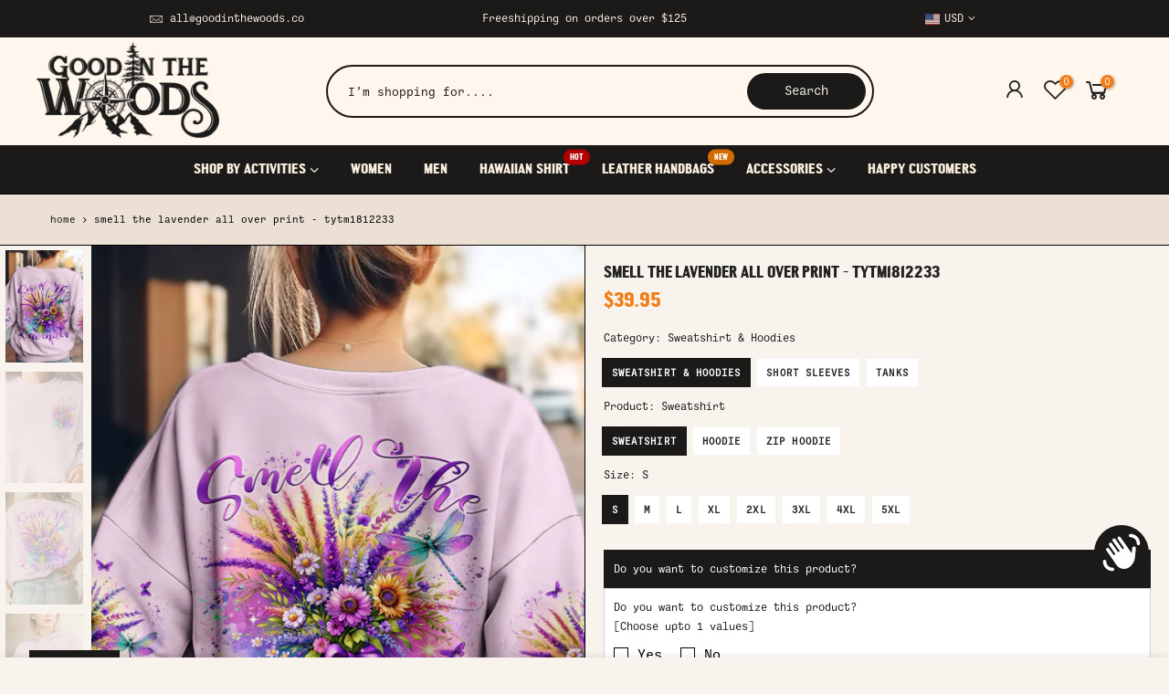

--- FILE ---
content_type: text/html; charset=utf-8
request_url: https://goodinthewoods.co/products/smell-the-lavender-all-over-print/?section_id=js_ppr
body_size: 3847
content:
<div id="shopify-section-js_ppr" class="shopify-section">[t4splitlz]<script type="application/json" id="ProductJson-template_ppr">{"id":8228080320739,"title":"SMELL THE LAVENDER ALL OVER PRINT - TYTM1812233","handle":"smell-the-lavender-all-over-print","description":"\u003cp style=\"text-align: left;\" data-mce-style=\"text-align: center;\"\u003e\u003cstrong\u003e\u003cspan\u003eEmbark on a sensory journey and discover nature's enchanting beauty through our outstanding design. The delicate fusion of a lavender bouquet, whimsical dragonflies, and graceful butterflies forms an impressive visual spectacle. Paired with the evocative quote, \"Smell the lavender,\" this design not only captivates the eyes but invites you to engage your senses in the soothing aroma of lavender fields. Immerse yourself in the tranquility of this composition, where the dance of winged creatures and the fragrance of lavender create a harmonious experience that is both striking and impressive. \u003c\/span\u003e\u003c\/strong\u003e\u003c\/p\u003e\n\u003cp style=\"text-align: center;\" data-mce-style=\"text-align: center;\"\u003e\u003cstrong\u003eABOUT OUR ALL OVER PRINT SHIRTS\u003c\/strong\u003e\u003c\/p\u003e\n\u003cp style=\"text-align: justify;\"\u003eAOP Shirts we offer are expertly using 3D print-rich in color, dye-sublimation printing - a complex printing process, all-over printing requires extremely subtle graphic designs beside modern printing techniques. We continuously exhibit the most exclusive aesthetic designs by professional team, which highlights your t-shirts no matter which sophisticated tastes you pursue in personal style. Anytime you take your t-shirt, you will be attracted by delicate combination of colors, patterns and perfect cutting edges, which make you enjoy it like a work of art.\u003c\/p\u003e\n\u003cstrong\u003eKEY FEATURES:\u003c\/strong\u003e\n\u003cul\u003e\n\u003cli\u003eOur all over print shirts are crafted from high-quality cotton\/polyester and spandex blend, making them not only comfortable but also durable. \u003c\/li\u003e\n\u003cli\u003eEach panel is individually printed, cut, and sewn to ensure a flawless graphic with no imperfections. \u003c\/li\u003e\n\u003cli\u003eHigh definition printing makes these best choices to be outstanding wherever you appear.\u003c\/li\u003e\n\u003c\/ul\u003e\n\u003cstrong\u003eSIZE GUIDE:\u003c\/strong\u003e \u003cbr\u003e\u003cstrong\u003ePlease read carefully the size chart when selecting each product. \u003c\/strong\u003e\u003cbr\u003e\u003cstrong\u003eThe guide shows product measurements taken when products are laid flat. Actual product measurements may vary by up to 1\".\u003c\/strong\u003e","published_at":"2023-12-19T01:15:05-08:00","created_at":"2023-12-19T00:55:33-08:00","vendor":"Yoycol","type":"All Over Prints","tags":["female","PURPLE","Y Back"],"price":2695,"price_min":2695,"price_max":6195,"available":true,"price_varies":true,"compare_at_price":null,"compare_at_price_min":0,"compare_at_price_max":0,"compare_at_price_varies":false,"variants":[{"id":44228433477859,"title":"Sweatshirt \u0026 Hoodies \/ Sweatshirt \/ S","option1":"Sweatshirt \u0026 Hoodies","option2":"Sweatshirt","option3":"S","sku":null,"requires_shipping":true,"taxable":false,"featured_image":{"id":40542692114659,"product_id":8228080320739,"position":1,"created_at":"2023-12-19T01:00:09-08:00","updated_at":"2023-12-19T01:01:39-08:00","alt":"category_Sweatshirt \u0026 Hoodies","width":1000,"height":1250,"src":"\/\/goodinthewoods.co\/cdn\/shop\/files\/frog-2_85f45cb0-c17e-4dc0-ac14-6d7b38250104.jpg?v=1702976499","variant_ids":[44228433477859,44228433510627,44228433543395,44228433576163]},"available":true,"name":"SMELL THE LAVENDER ALL OVER PRINT - TYTM1812233 - Sweatshirt \u0026 Hoodies \/ Sweatshirt \/ S","public_title":"Sweatshirt \u0026 Hoodies \/ Sweatshirt \/ S","options":["Sweatshirt \u0026 Hoodies","Sweatshirt","S"],"price":3995,"weight":0,"compare_at_price":null,"inventory_management":null,"barcode":null,"featured_media":{"alt":"category_Sweatshirt \u0026 Hoodies","id":33153731887331,"position":1,"preview_image":{"aspect_ratio":0.8,"height":1250,"width":1000,"src":"\/\/goodinthewoods.co\/cdn\/shop\/files\/frog-2_85f45cb0-c17e-4dc0-ac14-6d7b38250104.jpg?v=1702976499"}},"requires_selling_plan":false,"selling_plan_allocations":[]},{"id":44228433510627,"title":"Sweatshirt \u0026 Hoodies \/ Sweatshirt \/ M","option1":"Sweatshirt \u0026 Hoodies","option2":"Sweatshirt","option3":"M","sku":null,"requires_shipping":true,"taxable":false,"featured_image":{"id":40542692114659,"product_id":8228080320739,"position":1,"created_at":"2023-12-19T01:00:09-08:00","updated_at":"2023-12-19T01:01:39-08:00","alt":"category_Sweatshirt \u0026 Hoodies","width":1000,"height":1250,"src":"\/\/goodinthewoods.co\/cdn\/shop\/files\/frog-2_85f45cb0-c17e-4dc0-ac14-6d7b38250104.jpg?v=1702976499","variant_ids":[44228433477859,44228433510627,44228433543395,44228433576163]},"available":true,"name":"SMELL THE LAVENDER ALL OVER PRINT - TYTM1812233 - Sweatshirt \u0026 Hoodies \/ Sweatshirt \/ M","public_title":"Sweatshirt \u0026 Hoodies \/ Sweatshirt \/ M","options":["Sweatshirt \u0026 Hoodies","Sweatshirt","M"],"price":3995,"weight":0,"compare_at_price":null,"inventory_management":null,"barcode":null,"featured_media":{"alt":"category_Sweatshirt \u0026 Hoodies","id":33153731887331,"position":1,"preview_image":{"aspect_ratio":0.8,"height":1250,"width":1000,"src":"\/\/goodinthewoods.co\/cdn\/shop\/files\/frog-2_85f45cb0-c17e-4dc0-ac14-6d7b38250104.jpg?v=1702976499"}},"requires_selling_plan":false,"selling_plan_allocations":[]},{"id":44228433543395,"title":"Sweatshirt \u0026 Hoodies \/ Sweatshirt \/ L","option1":"Sweatshirt \u0026 Hoodies","option2":"Sweatshirt","option3":"L","sku":null,"requires_shipping":true,"taxable":false,"featured_image":{"id":40542692114659,"product_id":8228080320739,"position":1,"created_at":"2023-12-19T01:00:09-08:00","updated_at":"2023-12-19T01:01:39-08:00","alt":"category_Sweatshirt \u0026 Hoodies","width":1000,"height":1250,"src":"\/\/goodinthewoods.co\/cdn\/shop\/files\/frog-2_85f45cb0-c17e-4dc0-ac14-6d7b38250104.jpg?v=1702976499","variant_ids":[44228433477859,44228433510627,44228433543395,44228433576163]},"available":true,"name":"SMELL THE LAVENDER ALL OVER PRINT - TYTM1812233 - Sweatshirt \u0026 Hoodies \/ Sweatshirt \/ L","public_title":"Sweatshirt \u0026 Hoodies \/ Sweatshirt \/ L","options":["Sweatshirt \u0026 Hoodies","Sweatshirt","L"],"price":3995,"weight":0,"compare_at_price":null,"inventory_management":null,"barcode":null,"featured_media":{"alt":"category_Sweatshirt \u0026 Hoodies","id":33153731887331,"position":1,"preview_image":{"aspect_ratio":0.8,"height":1250,"width":1000,"src":"\/\/goodinthewoods.co\/cdn\/shop\/files\/frog-2_85f45cb0-c17e-4dc0-ac14-6d7b38250104.jpg?v=1702976499"}},"requires_selling_plan":false,"selling_plan_allocations":[]},{"id":44228433576163,"title":"Sweatshirt \u0026 Hoodies \/ Sweatshirt \/ XL","option1":"Sweatshirt \u0026 Hoodies","option2":"Sweatshirt","option3":"XL","sku":null,"requires_shipping":true,"taxable":false,"featured_image":{"id":40542692114659,"product_id":8228080320739,"position":1,"created_at":"2023-12-19T01:00:09-08:00","updated_at":"2023-12-19T01:01:39-08:00","alt":"category_Sweatshirt \u0026 Hoodies","width":1000,"height":1250,"src":"\/\/goodinthewoods.co\/cdn\/shop\/files\/frog-2_85f45cb0-c17e-4dc0-ac14-6d7b38250104.jpg?v=1702976499","variant_ids":[44228433477859,44228433510627,44228433543395,44228433576163]},"available":true,"name":"SMELL THE LAVENDER ALL OVER PRINT - TYTM1812233 - Sweatshirt \u0026 Hoodies \/ Sweatshirt \/ XL","public_title":"Sweatshirt \u0026 Hoodies \/ Sweatshirt \/ XL","options":["Sweatshirt \u0026 Hoodies","Sweatshirt","XL"],"price":3995,"weight":0,"compare_at_price":null,"inventory_management":null,"barcode":null,"featured_media":{"alt":"category_Sweatshirt \u0026 Hoodies","id":33153731887331,"position":1,"preview_image":{"aspect_ratio":0.8,"height":1250,"width":1000,"src":"\/\/goodinthewoods.co\/cdn\/shop\/files\/frog-2_85f45cb0-c17e-4dc0-ac14-6d7b38250104.jpg?v=1702976499"}},"requires_selling_plan":false,"selling_plan_allocations":[]},{"id":44228433608931,"title":"Sweatshirt \u0026 Hoodies \/ Sweatshirt \/ 2XL","option1":"Sweatshirt \u0026 Hoodies","option2":"Sweatshirt","option3":"2XL","sku":null,"requires_shipping":true,"taxable":false,"featured_image":{"id":40542692507875,"product_id":8228080320739,"position":3,"created_at":"2023-12-19T01:00:21-08:00","updated_at":"2023-12-19T01:01:39-08:00","alt":"category_Sweatshirt \u0026 Hoodies","width":1000,"height":1250,"src":"\/\/goodinthewoods.co\/cdn\/shop\/files\/camping-cloth-TYTM1812233SWEATSHIRT4.jpg?v=1702976499","variant_ids":[44228433608931,44228433641699,44228433674467,44228433707235]},"available":true,"name":"SMELL THE LAVENDER ALL OVER PRINT - TYTM1812233 - Sweatshirt \u0026 Hoodies \/ Sweatshirt \/ 2XL","public_title":"Sweatshirt \u0026 Hoodies \/ Sweatshirt \/ 2XL","options":["Sweatshirt \u0026 Hoodies","Sweatshirt","2XL"],"price":4295,"weight":0,"compare_at_price":null,"inventory_management":null,"barcode":null,"featured_media":{"alt":"category_Sweatshirt \u0026 Hoodies","id":33153732378851,"position":3,"preview_image":{"aspect_ratio":0.8,"height":1250,"width":1000,"src":"\/\/goodinthewoods.co\/cdn\/shop\/files\/camping-cloth-TYTM1812233SWEATSHIRT4.jpg?v=1702976499"}},"requires_selling_plan":false,"selling_plan_allocations":[]},{"id":44228433641699,"title":"Sweatshirt \u0026 Hoodies \/ Sweatshirt \/ 3XL","option1":"Sweatshirt \u0026 Hoodies","option2":"Sweatshirt","option3":"3XL","sku":null,"requires_shipping":true,"taxable":false,"featured_image":{"id":40542692507875,"product_id":8228080320739,"position":3,"created_at":"2023-12-19T01:00:21-08:00","updated_at":"2023-12-19T01:01:39-08:00","alt":"category_Sweatshirt \u0026 Hoodies","width":1000,"height":1250,"src":"\/\/goodinthewoods.co\/cdn\/shop\/files\/camping-cloth-TYTM1812233SWEATSHIRT4.jpg?v=1702976499","variant_ids":[44228433608931,44228433641699,44228433674467,44228433707235]},"available":true,"name":"SMELL THE LAVENDER ALL OVER PRINT - TYTM1812233 - Sweatshirt \u0026 Hoodies \/ Sweatshirt \/ 3XL","public_title":"Sweatshirt \u0026 Hoodies \/ Sweatshirt \/ 3XL","options":["Sweatshirt \u0026 Hoodies","Sweatshirt","3XL"],"price":4395,"weight":0,"compare_at_price":null,"inventory_management":null,"barcode":null,"featured_media":{"alt":"category_Sweatshirt \u0026 Hoodies","id":33153732378851,"position":3,"preview_image":{"aspect_ratio":0.8,"height":1250,"width":1000,"src":"\/\/goodinthewoods.co\/cdn\/shop\/files\/camping-cloth-TYTM1812233SWEATSHIRT4.jpg?v=1702976499"}},"requires_selling_plan":false,"selling_plan_allocations":[]},{"id":44228433674467,"title":"Sweatshirt \u0026 Hoodies \/ Sweatshirt \/ 4XL","option1":"Sweatshirt \u0026 Hoodies","option2":"Sweatshirt","option3":"4XL","sku":null,"requires_shipping":true,"taxable":false,"featured_image":{"id":40542692507875,"product_id":8228080320739,"position":3,"created_at":"2023-12-19T01:00:21-08:00","updated_at":"2023-12-19T01:01:39-08:00","alt":"category_Sweatshirt \u0026 Hoodies","width":1000,"height":1250,"src":"\/\/goodinthewoods.co\/cdn\/shop\/files\/camping-cloth-TYTM1812233SWEATSHIRT4.jpg?v=1702976499","variant_ids":[44228433608931,44228433641699,44228433674467,44228433707235]},"available":true,"name":"SMELL THE LAVENDER ALL OVER PRINT - TYTM1812233 - Sweatshirt \u0026 Hoodies \/ Sweatshirt \/ 4XL","public_title":"Sweatshirt \u0026 Hoodies \/ Sweatshirt \/ 4XL","options":["Sweatshirt \u0026 Hoodies","Sweatshirt","4XL"],"price":4395,"weight":0,"compare_at_price":null,"inventory_management":null,"barcode":null,"featured_media":{"alt":"category_Sweatshirt \u0026 Hoodies","id":33153732378851,"position":3,"preview_image":{"aspect_ratio":0.8,"height":1250,"width":1000,"src":"\/\/goodinthewoods.co\/cdn\/shop\/files\/camping-cloth-TYTM1812233SWEATSHIRT4.jpg?v=1702976499"}},"requires_selling_plan":false,"selling_plan_allocations":[]},{"id":44228433707235,"title":"Sweatshirt \u0026 Hoodies \/ Sweatshirt \/ 5XL","option1":"Sweatshirt \u0026 Hoodies","option2":"Sweatshirt","option3":"5XL","sku":null,"requires_shipping":true,"taxable":false,"featured_image":{"id":40542692507875,"product_id":8228080320739,"position":3,"created_at":"2023-12-19T01:00:21-08:00","updated_at":"2023-12-19T01:01:39-08:00","alt":"category_Sweatshirt \u0026 Hoodies","width":1000,"height":1250,"src":"\/\/goodinthewoods.co\/cdn\/shop\/files\/camping-cloth-TYTM1812233SWEATSHIRT4.jpg?v=1702976499","variant_ids":[44228433608931,44228433641699,44228433674467,44228433707235]},"available":true,"name":"SMELL THE LAVENDER ALL OVER PRINT - TYTM1812233 - Sweatshirt \u0026 Hoodies \/ Sweatshirt \/ 5XL","public_title":"Sweatshirt \u0026 Hoodies \/ Sweatshirt \/ 5XL","options":["Sweatshirt \u0026 Hoodies","Sweatshirt","5XL"],"price":4595,"weight":0,"compare_at_price":null,"inventory_management":null,"barcode":null,"featured_media":{"alt":"category_Sweatshirt \u0026 Hoodies","id":33153732378851,"position":3,"preview_image":{"aspect_ratio":0.8,"height":1250,"width":1000,"src":"\/\/goodinthewoods.co\/cdn\/shop\/files\/camping-cloth-TYTM1812233SWEATSHIRT4.jpg?v=1702976499"}},"requires_selling_plan":false,"selling_plan_allocations":[]},{"id":44228432888035,"title":"Sweatshirt \u0026 Hoodies \/ Hoodie \/ S","option1":"Sweatshirt \u0026 Hoodies","option2":"Hoodie","option3":"S","sku":null,"requires_shipping":true,"taxable":false,"featured_image":{"id":40542692704483,"product_id":8228080320739,"position":6,"created_at":"2023-12-19T01:00:21-08:00","updated_at":"2023-12-19T01:01:39-08:00","alt":"category_Sweatshirt \u0026 Hoodies","width":1000,"height":1250,"src":"\/\/goodinthewoods.co\/cdn\/shop\/files\/camping-cloth-TYTM1812233HOODIE4.jpg?v=1702976499","variant_ids":[44228432888035,44228432920803,44228432953571,44228432986339]},"available":true,"name":"SMELL THE LAVENDER ALL OVER PRINT - TYTM1812233 - Sweatshirt \u0026 Hoodies \/ Hoodie \/ S","public_title":"Sweatshirt \u0026 Hoodies \/ Hoodie \/ S","options":["Sweatshirt \u0026 Hoodies","Hoodie","S"],"price":4695,"weight":0,"compare_at_price":null,"inventory_management":null,"barcode":null,"featured_media":{"alt":"category_Sweatshirt \u0026 Hoodies","id":33153732280547,"position":6,"preview_image":{"aspect_ratio":0.8,"height":1250,"width":1000,"src":"\/\/goodinthewoods.co\/cdn\/shop\/files\/camping-cloth-TYTM1812233HOODIE4.jpg?v=1702976499"}},"requires_selling_plan":false,"selling_plan_allocations":[]},{"id":44228432920803,"title":"Sweatshirt \u0026 Hoodies \/ Hoodie \/ M","option1":"Sweatshirt \u0026 Hoodies","option2":"Hoodie","option3":"M","sku":null,"requires_shipping":true,"taxable":false,"featured_image":{"id":40542692704483,"product_id":8228080320739,"position":6,"created_at":"2023-12-19T01:00:21-08:00","updated_at":"2023-12-19T01:01:39-08:00","alt":"category_Sweatshirt \u0026 Hoodies","width":1000,"height":1250,"src":"\/\/goodinthewoods.co\/cdn\/shop\/files\/camping-cloth-TYTM1812233HOODIE4.jpg?v=1702976499","variant_ids":[44228432888035,44228432920803,44228432953571,44228432986339]},"available":true,"name":"SMELL THE LAVENDER ALL OVER PRINT - TYTM1812233 - Sweatshirt \u0026 Hoodies \/ Hoodie \/ M","public_title":"Sweatshirt \u0026 Hoodies \/ Hoodie \/ M","options":["Sweatshirt \u0026 Hoodies","Hoodie","M"],"price":4695,"weight":0,"compare_at_price":null,"inventory_management":null,"barcode":null,"featured_media":{"alt":"category_Sweatshirt \u0026 Hoodies","id":33153732280547,"position":6,"preview_image":{"aspect_ratio":0.8,"height":1250,"width":1000,"src":"\/\/goodinthewoods.co\/cdn\/shop\/files\/camping-cloth-TYTM1812233HOODIE4.jpg?v=1702976499"}},"requires_selling_plan":false,"selling_plan_allocations":[]},{"id":44228432953571,"title":"Sweatshirt \u0026 Hoodies \/ Hoodie \/ L","option1":"Sweatshirt \u0026 Hoodies","option2":"Hoodie","option3":"L","sku":null,"requires_shipping":true,"taxable":false,"featured_image":{"id":40542692704483,"product_id":8228080320739,"position":6,"created_at":"2023-12-19T01:00:21-08:00","updated_at":"2023-12-19T01:01:39-08:00","alt":"category_Sweatshirt \u0026 Hoodies","width":1000,"height":1250,"src":"\/\/goodinthewoods.co\/cdn\/shop\/files\/camping-cloth-TYTM1812233HOODIE4.jpg?v=1702976499","variant_ids":[44228432888035,44228432920803,44228432953571,44228432986339]},"available":true,"name":"SMELL THE LAVENDER ALL OVER PRINT - TYTM1812233 - Sweatshirt \u0026 Hoodies \/ Hoodie \/ L","public_title":"Sweatshirt \u0026 Hoodies \/ Hoodie \/ L","options":["Sweatshirt \u0026 Hoodies","Hoodie","L"],"price":4695,"weight":0,"compare_at_price":null,"inventory_management":null,"barcode":null,"featured_media":{"alt":"category_Sweatshirt \u0026 Hoodies","id":33153732280547,"position":6,"preview_image":{"aspect_ratio":0.8,"height":1250,"width":1000,"src":"\/\/goodinthewoods.co\/cdn\/shop\/files\/camping-cloth-TYTM1812233HOODIE4.jpg?v=1702976499"}},"requires_selling_plan":false,"selling_plan_allocations":[]},{"id":44228432986339,"title":"Sweatshirt \u0026 Hoodies \/ Hoodie \/ XL","option1":"Sweatshirt \u0026 Hoodies","option2":"Hoodie","option3":"XL","sku":null,"requires_shipping":true,"taxable":false,"featured_image":{"id":40542692704483,"product_id":8228080320739,"position":6,"created_at":"2023-12-19T01:00:21-08:00","updated_at":"2023-12-19T01:01:39-08:00","alt":"category_Sweatshirt \u0026 Hoodies","width":1000,"height":1250,"src":"\/\/goodinthewoods.co\/cdn\/shop\/files\/camping-cloth-TYTM1812233HOODIE4.jpg?v=1702976499","variant_ids":[44228432888035,44228432920803,44228432953571,44228432986339]},"available":true,"name":"SMELL THE LAVENDER ALL OVER PRINT - TYTM1812233 - Sweatshirt \u0026 Hoodies \/ Hoodie \/ XL","public_title":"Sweatshirt \u0026 Hoodies \/ Hoodie \/ XL","options":["Sweatshirt \u0026 Hoodies","Hoodie","XL"],"price":4695,"weight":0,"compare_at_price":null,"inventory_management":null,"barcode":null,"featured_media":{"alt":"category_Sweatshirt \u0026 Hoodies","id":33153732280547,"position":6,"preview_image":{"aspect_ratio":0.8,"height":1250,"width":1000,"src":"\/\/goodinthewoods.co\/cdn\/shop\/files\/camping-cloth-TYTM1812233HOODIE4.jpg?v=1702976499"}},"requires_selling_plan":false,"selling_plan_allocations":[]},{"id":44228433019107,"title":"Sweatshirt \u0026 Hoodies \/ Hoodie \/ 2XL","option1":"Sweatshirt \u0026 Hoodies","option2":"Hoodie","option3":"2XL","sku":null,"requires_shipping":true,"taxable":false,"featured_image":{"id":40542692606179,"product_id":8228080320739,"position":5,"created_at":"2023-12-19T01:00:21-08:00","updated_at":"2023-12-19T01:01:39-08:00","alt":"category_Sweatshirt \u0026 Hoodies","width":1000,"height":1250,"src":"\/\/goodinthewoods.co\/cdn\/shop\/files\/camping-cloth-TYTM1812233HOODIE3.jpg?v=1702976499","variant_ids":[44228433019107,44228433051875,44228433084643,44228433117411,44228433150179]},"available":true,"name":"SMELL THE LAVENDER ALL OVER PRINT - TYTM1812233 - Sweatshirt \u0026 Hoodies \/ Hoodie \/ 2XL","public_title":"Sweatshirt \u0026 Hoodies \/ Hoodie \/ 2XL","options":["Sweatshirt \u0026 Hoodies","Hoodie","2XL"],"price":4995,"weight":0,"compare_at_price":null,"inventory_management":null,"barcode":null,"featured_media":{"alt":"category_Sweatshirt \u0026 Hoodies","id":33153732247779,"position":5,"preview_image":{"aspect_ratio":0.8,"height":1250,"width":1000,"src":"\/\/goodinthewoods.co\/cdn\/shop\/files\/camping-cloth-TYTM1812233HOODIE3.jpg?v=1702976499"}},"requires_selling_plan":false,"selling_plan_allocations":[]},{"id":44228433051875,"title":"Sweatshirt \u0026 Hoodies \/ Hoodie \/ 3XL","option1":"Sweatshirt \u0026 Hoodies","option2":"Hoodie","option3":"3XL","sku":null,"requires_shipping":true,"taxable":false,"featured_image":{"id":40542692606179,"product_id":8228080320739,"position":5,"created_at":"2023-12-19T01:00:21-08:00","updated_at":"2023-12-19T01:01:39-08:00","alt":"category_Sweatshirt \u0026 Hoodies","width":1000,"height":1250,"src":"\/\/goodinthewoods.co\/cdn\/shop\/files\/camping-cloth-TYTM1812233HOODIE3.jpg?v=1702976499","variant_ids":[44228433019107,44228433051875,44228433084643,44228433117411,44228433150179]},"available":true,"name":"SMELL THE LAVENDER ALL OVER PRINT - TYTM1812233 - Sweatshirt \u0026 Hoodies \/ Hoodie \/ 3XL","public_title":"Sweatshirt \u0026 Hoodies \/ Hoodie \/ 3XL","options":["Sweatshirt \u0026 Hoodies","Hoodie","3XL"],"price":5095,"weight":0,"compare_at_price":null,"inventory_management":null,"barcode":null,"featured_media":{"alt":"category_Sweatshirt \u0026 Hoodies","id":33153732247779,"position":5,"preview_image":{"aspect_ratio":0.8,"height":1250,"width":1000,"src":"\/\/goodinthewoods.co\/cdn\/shop\/files\/camping-cloth-TYTM1812233HOODIE3.jpg?v=1702976499"}},"requires_selling_plan":false,"selling_plan_allocations":[]},{"id":44228433084643,"title":"Sweatshirt \u0026 Hoodies \/ Hoodie \/ 4XL","option1":"Sweatshirt \u0026 Hoodies","option2":"Hoodie","option3":"4XL","sku":null,"requires_shipping":true,"taxable":false,"featured_image":{"id":40542692606179,"product_id":8228080320739,"position":5,"created_at":"2023-12-19T01:00:21-08:00","updated_at":"2023-12-19T01:01:39-08:00","alt":"category_Sweatshirt \u0026 Hoodies","width":1000,"height":1250,"src":"\/\/goodinthewoods.co\/cdn\/shop\/files\/camping-cloth-TYTM1812233HOODIE3.jpg?v=1702976499","variant_ids":[44228433019107,44228433051875,44228433084643,44228433117411,44228433150179]},"available":true,"name":"SMELL THE LAVENDER ALL OVER PRINT - TYTM1812233 - Sweatshirt \u0026 Hoodies \/ Hoodie \/ 4XL","public_title":"Sweatshirt \u0026 Hoodies \/ Hoodie \/ 4XL","options":["Sweatshirt \u0026 Hoodies","Hoodie","4XL"],"price":5095,"weight":0,"compare_at_price":null,"inventory_management":null,"barcode":null,"featured_media":{"alt":"category_Sweatshirt \u0026 Hoodies","id":33153732247779,"position":5,"preview_image":{"aspect_ratio":0.8,"height":1250,"width":1000,"src":"\/\/goodinthewoods.co\/cdn\/shop\/files\/camping-cloth-TYTM1812233HOODIE3.jpg?v=1702976499"}},"requires_selling_plan":false,"selling_plan_allocations":[]},{"id":44228433117411,"title":"Sweatshirt \u0026 Hoodies \/ Hoodie \/ 5XL","option1":"Sweatshirt \u0026 Hoodies","option2":"Hoodie","option3":"5XL","sku":null,"requires_shipping":true,"taxable":false,"featured_image":{"id":40542692606179,"product_id":8228080320739,"position":5,"created_at":"2023-12-19T01:00:21-08:00","updated_at":"2023-12-19T01:01:39-08:00","alt":"category_Sweatshirt \u0026 Hoodies","width":1000,"height":1250,"src":"\/\/goodinthewoods.co\/cdn\/shop\/files\/camping-cloth-TYTM1812233HOODIE3.jpg?v=1702976499","variant_ids":[44228433019107,44228433051875,44228433084643,44228433117411,44228433150179]},"available":true,"name":"SMELL THE LAVENDER ALL OVER PRINT - TYTM1812233 - Sweatshirt \u0026 Hoodies \/ Hoodie \/ 5XL","public_title":"Sweatshirt \u0026 Hoodies \/ Hoodie \/ 5XL","options":["Sweatshirt \u0026 Hoodies","Hoodie","5XL"],"price":5195,"weight":0,"compare_at_price":null,"inventory_management":null,"barcode":null,"featured_media":{"alt":"category_Sweatshirt \u0026 Hoodies","id":33153732247779,"position":5,"preview_image":{"aspect_ratio":0.8,"height":1250,"width":1000,"src":"\/\/goodinthewoods.co\/cdn\/shop\/files\/camping-cloth-TYTM1812233HOODIE3.jpg?v=1702976499"}},"requires_selling_plan":false,"selling_plan_allocations":[]},{"id":44228433150179,"title":"Sweatshirt \u0026 Hoodies \/ Hoodie \/ XS","option1":"Sweatshirt \u0026 Hoodies","option2":"Hoodie","option3":"XS","sku":null,"requires_shipping":true,"taxable":false,"featured_image":{"id":40542692606179,"product_id":8228080320739,"position":5,"created_at":"2023-12-19T01:00:21-08:00","updated_at":"2023-12-19T01:01:39-08:00","alt":"category_Sweatshirt \u0026 Hoodies","width":1000,"height":1250,"src":"\/\/goodinthewoods.co\/cdn\/shop\/files\/camping-cloth-TYTM1812233HOODIE3.jpg?v=1702976499","variant_ids":[44228433019107,44228433051875,44228433084643,44228433117411,44228433150179]},"available":true,"name":"SMELL THE LAVENDER ALL OVER PRINT - TYTM1812233 - Sweatshirt \u0026 Hoodies \/ Hoodie \/ XS","public_title":"Sweatshirt \u0026 Hoodies \/ Hoodie \/ XS","options":["Sweatshirt \u0026 Hoodies","Hoodie","XS"],"price":4695,"weight":0,"compare_at_price":null,"inventory_management":null,"barcode":null,"featured_media":{"alt":"category_Sweatshirt \u0026 Hoodies","id":33153732247779,"position":5,"preview_image":{"aspect_ratio":0.8,"height":1250,"width":1000,"src":"\/\/goodinthewoods.co\/cdn\/shop\/files\/camping-cloth-TYTM1812233HOODIE3.jpg?v=1702976499"}},"requires_selling_plan":false,"selling_plan_allocations":[]},{"id":44228433182947,"title":"Sweatshirt \u0026 Hoodies \/ Zip Hoodie \/ S","option1":"Sweatshirt \u0026 Hoodies","option2":"Zip Hoodie","option3":"S","sku":null,"requires_shipping":true,"taxable":false,"featured_image":{"id":40542692802787,"product_id":8228080320739,"position":7,"created_at":"2023-12-19T01:00:21-08:00","updated_at":"2023-12-19T01:01:39-08:00","alt":"category_Sweatshirt \u0026 Hoodies","width":1000,"height":1250,"src":"\/\/goodinthewoods.co\/cdn\/shop\/files\/camping-cloth-TYTM1812233ZIPHOOODIE2.jpg?v=1702976499","variant_ids":[44228433182947,44228433215715,44228433248483,44228433281251,44228433314019,44228433346787,44228433379555,44228433412323,44228433445091]},"available":true,"name":"SMELL THE LAVENDER ALL OVER PRINT - TYTM1812233 - Sweatshirt \u0026 Hoodies \/ Zip Hoodie \/ S","public_title":"Sweatshirt \u0026 Hoodies \/ Zip Hoodie \/ S","options":["Sweatshirt \u0026 Hoodies","Zip Hoodie","S"],"price":5695,"weight":0,"compare_at_price":null,"inventory_management":null,"barcode":null,"featured_media":{"alt":"category_Sweatshirt \u0026 Hoodies","id":33153732608227,"position":7,"preview_image":{"aspect_ratio":0.8,"height":1250,"width":1000,"src":"\/\/goodinthewoods.co\/cdn\/shop\/files\/camping-cloth-TYTM1812233ZIPHOOODIE2.jpg?v=1702976499"}},"requires_selling_plan":false,"selling_plan_allocations":[]},{"id":44228433215715,"title":"Sweatshirt \u0026 Hoodies \/ Zip Hoodie \/ M","option1":"Sweatshirt \u0026 Hoodies","option2":"Zip Hoodie","option3":"M","sku":null,"requires_shipping":true,"taxable":false,"featured_image":{"id":40542692802787,"product_id":8228080320739,"position":7,"created_at":"2023-12-19T01:00:21-08:00","updated_at":"2023-12-19T01:01:39-08:00","alt":"category_Sweatshirt \u0026 Hoodies","width":1000,"height":1250,"src":"\/\/goodinthewoods.co\/cdn\/shop\/files\/camping-cloth-TYTM1812233ZIPHOOODIE2.jpg?v=1702976499","variant_ids":[44228433182947,44228433215715,44228433248483,44228433281251,44228433314019,44228433346787,44228433379555,44228433412323,44228433445091]},"available":true,"name":"SMELL THE LAVENDER ALL OVER PRINT - TYTM1812233 - Sweatshirt \u0026 Hoodies \/ Zip Hoodie \/ M","public_title":"Sweatshirt \u0026 Hoodies \/ Zip Hoodie \/ M","options":["Sweatshirt \u0026 Hoodies","Zip Hoodie","M"],"price":5695,"weight":0,"compare_at_price":null,"inventory_management":null,"barcode":null,"featured_media":{"alt":"category_Sweatshirt \u0026 Hoodies","id":33153732608227,"position":7,"preview_image":{"aspect_ratio":0.8,"height":1250,"width":1000,"src":"\/\/goodinthewoods.co\/cdn\/shop\/files\/camping-cloth-TYTM1812233ZIPHOOODIE2.jpg?v=1702976499"}},"requires_selling_plan":false,"selling_plan_allocations":[]},{"id":44228433248483,"title":"Sweatshirt \u0026 Hoodies \/ Zip Hoodie \/ L","option1":"Sweatshirt \u0026 Hoodies","option2":"Zip Hoodie","option3":"L","sku":null,"requires_shipping":true,"taxable":false,"featured_image":{"id":40542692802787,"product_id":8228080320739,"position":7,"created_at":"2023-12-19T01:00:21-08:00","updated_at":"2023-12-19T01:01:39-08:00","alt":"category_Sweatshirt \u0026 Hoodies","width":1000,"height":1250,"src":"\/\/goodinthewoods.co\/cdn\/shop\/files\/camping-cloth-TYTM1812233ZIPHOOODIE2.jpg?v=1702976499","variant_ids":[44228433182947,44228433215715,44228433248483,44228433281251,44228433314019,44228433346787,44228433379555,44228433412323,44228433445091]},"available":true,"name":"SMELL THE LAVENDER ALL OVER PRINT - TYTM1812233 - Sweatshirt \u0026 Hoodies \/ Zip Hoodie \/ L","public_title":"Sweatshirt \u0026 Hoodies \/ Zip Hoodie \/ L","options":["Sweatshirt \u0026 Hoodies","Zip Hoodie","L"],"price":5695,"weight":0,"compare_at_price":null,"inventory_management":null,"barcode":null,"featured_media":{"alt":"category_Sweatshirt \u0026 Hoodies","id":33153732608227,"position":7,"preview_image":{"aspect_ratio":0.8,"height":1250,"width":1000,"src":"\/\/goodinthewoods.co\/cdn\/shop\/files\/camping-cloth-TYTM1812233ZIPHOOODIE2.jpg?v=1702976499"}},"requires_selling_plan":false,"selling_plan_allocations":[]},{"id":44228433281251,"title":"Sweatshirt \u0026 Hoodies \/ Zip Hoodie \/ XL","option1":"Sweatshirt \u0026 Hoodies","option2":"Zip Hoodie","option3":"XL","sku":null,"requires_shipping":true,"taxable":false,"featured_image":{"id":40542692802787,"product_id":8228080320739,"position":7,"created_at":"2023-12-19T01:00:21-08:00","updated_at":"2023-12-19T01:01:39-08:00","alt":"category_Sweatshirt \u0026 Hoodies","width":1000,"height":1250,"src":"\/\/goodinthewoods.co\/cdn\/shop\/files\/camping-cloth-TYTM1812233ZIPHOOODIE2.jpg?v=1702976499","variant_ids":[44228433182947,44228433215715,44228433248483,44228433281251,44228433314019,44228433346787,44228433379555,44228433412323,44228433445091]},"available":true,"name":"SMELL THE LAVENDER ALL OVER PRINT - TYTM1812233 - Sweatshirt \u0026 Hoodies \/ Zip Hoodie \/ XL","public_title":"Sweatshirt \u0026 Hoodies \/ Zip Hoodie \/ XL","options":["Sweatshirt \u0026 Hoodies","Zip Hoodie","XL"],"price":5695,"weight":0,"compare_at_price":null,"inventory_management":null,"barcode":null,"featured_media":{"alt":"category_Sweatshirt \u0026 Hoodies","id":33153732608227,"position":7,"preview_image":{"aspect_ratio":0.8,"height":1250,"width":1000,"src":"\/\/goodinthewoods.co\/cdn\/shop\/files\/camping-cloth-TYTM1812233ZIPHOOODIE2.jpg?v=1702976499"}},"requires_selling_plan":false,"selling_plan_allocations":[]},{"id":44228433314019,"title":"Sweatshirt \u0026 Hoodies \/ Zip Hoodie \/ 2XL","option1":"Sweatshirt \u0026 Hoodies","option2":"Zip Hoodie","option3":"2XL","sku":null,"requires_shipping":true,"taxable":false,"featured_image":{"id":40542692802787,"product_id":8228080320739,"position":7,"created_at":"2023-12-19T01:00:21-08:00","updated_at":"2023-12-19T01:01:39-08:00","alt":"category_Sweatshirt \u0026 Hoodies","width":1000,"height":1250,"src":"\/\/goodinthewoods.co\/cdn\/shop\/files\/camping-cloth-TYTM1812233ZIPHOOODIE2.jpg?v=1702976499","variant_ids":[44228433182947,44228433215715,44228433248483,44228433281251,44228433314019,44228433346787,44228433379555,44228433412323,44228433445091]},"available":true,"name":"SMELL THE LAVENDER ALL OVER PRINT - TYTM1812233 - Sweatshirt \u0026 Hoodies \/ Zip Hoodie \/ 2XL","public_title":"Sweatshirt \u0026 Hoodies \/ Zip Hoodie \/ 2XL","options":["Sweatshirt \u0026 Hoodies","Zip Hoodie","2XL"],"price":5995,"weight":0,"compare_at_price":null,"inventory_management":null,"barcode":null,"featured_media":{"alt":"category_Sweatshirt \u0026 Hoodies","id":33153732608227,"position":7,"preview_image":{"aspect_ratio":0.8,"height":1250,"width":1000,"src":"\/\/goodinthewoods.co\/cdn\/shop\/files\/camping-cloth-TYTM1812233ZIPHOOODIE2.jpg?v=1702976499"}},"requires_selling_plan":false,"selling_plan_allocations":[]},{"id":44228433346787,"title":"Sweatshirt \u0026 Hoodies \/ Zip Hoodie \/ 3XL","option1":"Sweatshirt \u0026 Hoodies","option2":"Zip Hoodie","option3":"3XL","sku":null,"requires_shipping":true,"taxable":false,"featured_image":{"id":40542692802787,"product_id":8228080320739,"position":7,"created_at":"2023-12-19T01:00:21-08:00","updated_at":"2023-12-19T01:01:39-08:00","alt":"category_Sweatshirt \u0026 Hoodies","width":1000,"height":1250,"src":"\/\/goodinthewoods.co\/cdn\/shop\/files\/camping-cloth-TYTM1812233ZIPHOOODIE2.jpg?v=1702976499","variant_ids":[44228433182947,44228433215715,44228433248483,44228433281251,44228433314019,44228433346787,44228433379555,44228433412323,44228433445091]},"available":true,"name":"SMELL THE LAVENDER ALL OVER PRINT - TYTM1812233 - Sweatshirt \u0026 Hoodies \/ Zip Hoodie \/ 3XL","public_title":"Sweatshirt \u0026 Hoodies \/ Zip Hoodie \/ 3XL","options":["Sweatshirt \u0026 Hoodies","Zip Hoodie","3XL"],"price":6095,"weight":0,"compare_at_price":null,"inventory_management":null,"barcode":null,"featured_media":{"alt":"category_Sweatshirt \u0026 Hoodies","id":33153732608227,"position":7,"preview_image":{"aspect_ratio":0.8,"height":1250,"width":1000,"src":"\/\/goodinthewoods.co\/cdn\/shop\/files\/camping-cloth-TYTM1812233ZIPHOOODIE2.jpg?v=1702976499"}},"requires_selling_plan":false,"selling_plan_allocations":[]},{"id":44228433379555,"title":"Sweatshirt \u0026 Hoodies \/ Zip Hoodie \/ 4XL","option1":"Sweatshirt \u0026 Hoodies","option2":"Zip Hoodie","option3":"4XL","sku":null,"requires_shipping":true,"taxable":false,"featured_image":{"id":40542692802787,"product_id":8228080320739,"position":7,"created_at":"2023-12-19T01:00:21-08:00","updated_at":"2023-12-19T01:01:39-08:00","alt":"category_Sweatshirt \u0026 Hoodies","width":1000,"height":1250,"src":"\/\/goodinthewoods.co\/cdn\/shop\/files\/camping-cloth-TYTM1812233ZIPHOOODIE2.jpg?v=1702976499","variant_ids":[44228433182947,44228433215715,44228433248483,44228433281251,44228433314019,44228433346787,44228433379555,44228433412323,44228433445091]},"available":true,"name":"SMELL THE LAVENDER ALL OVER PRINT - TYTM1812233 - Sweatshirt \u0026 Hoodies \/ Zip Hoodie \/ 4XL","public_title":"Sweatshirt \u0026 Hoodies \/ Zip Hoodie \/ 4XL","options":["Sweatshirt \u0026 Hoodies","Zip Hoodie","4XL"],"price":6095,"weight":0,"compare_at_price":null,"inventory_management":null,"barcode":null,"featured_media":{"alt":"category_Sweatshirt \u0026 Hoodies","id":33153732608227,"position":7,"preview_image":{"aspect_ratio":0.8,"height":1250,"width":1000,"src":"\/\/goodinthewoods.co\/cdn\/shop\/files\/camping-cloth-TYTM1812233ZIPHOOODIE2.jpg?v=1702976499"}},"requires_selling_plan":false,"selling_plan_allocations":[]},{"id":44228433412323,"title":"Sweatshirt \u0026 Hoodies \/ Zip Hoodie \/ 5XL","option1":"Sweatshirt \u0026 Hoodies","option2":"Zip Hoodie","option3":"5XL","sku":null,"requires_shipping":true,"taxable":false,"featured_image":{"id":40542692802787,"product_id":8228080320739,"position":7,"created_at":"2023-12-19T01:00:21-08:00","updated_at":"2023-12-19T01:01:39-08:00","alt":"category_Sweatshirt \u0026 Hoodies","width":1000,"height":1250,"src":"\/\/goodinthewoods.co\/cdn\/shop\/files\/camping-cloth-TYTM1812233ZIPHOOODIE2.jpg?v=1702976499","variant_ids":[44228433182947,44228433215715,44228433248483,44228433281251,44228433314019,44228433346787,44228433379555,44228433412323,44228433445091]},"available":true,"name":"SMELL THE LAVENDER ALL OVER PRINT - TYTM1812233 - Sweatshirt \u0026 Hoodies \/ Zip Hoodie \/ 5XL","public_title":"Sweatshirt \u0026 Hoodies \/ Zip Hoodie \/ 5XL","options":["Sweatshirt \u0026 Hoodies","Zip Hoodie","5XL"],"price":6195,"weight":0,"compare_at_price":null,"inventory_management":null,"barcode":null,"featured_media":{"alt":"category_Sweatshirt \u0026 Hoodies","id":33153732608227,"position":7,"preview_image":{"aspect_ratio":0.8,"height":1250,"width":1000,"src":"\/\/goodinthewoods.co\/cdn\/shop\/files\/camping-cloth-TYTM1812233ZIPHOOODIE2.jpg?v=1702976499"}},"requires_selling_plan":false,"selling_plan_allocations":[]},{"id":44228433445091,"title":"Sweatshirt \u0026 Hoodies \/ Zip Hoodie \/ XS","option1":"Sweatshirt \u0026 Hoodies","option2":"Zip Hoodie","option3":"XS","sku":null,"requires_shipping":true,"taxable":false,"featured_image":{"id":40542692802787,"product_id":8228080320739,"position":7,"created_at":"2023-12-19T01:00:21-08:00","updated_at":"2023-12-19T01:01:39-08:00","alt":"category_Sweatshirt \u0026 Hoodies","width":1000,"height":1250,"src":"\/\/goodinthewoods.co\/cdn\/shop\/files\/camping-cloth-TYTM1812233ZIPHOOODIE2.jpg?v=1702976499","variant_ids":[44228433182947,44228433215715,44228433248483,44228433281251,44228433314019,44228433346787,44228433379555,44228433412323,44228433445091]},"available":true,"name":"SMELL THE LAVENDER ALL OVER PRINT - TYTM1812233 - Sweatshirt \u0026 Hoodies \/ Zip Hoodie \/ XS","public_title":"Sweatshirt \u0026 Hoodies \/ Zip Hoodie \/ XS","options":["Sweatshirt \u0026 Hoodies","Zip Hoodie","XS"],"price":5695,"weight":0,"compare_at_price":null,"inventory_management":null,"barcode":null,"featured_media":{"alt":"category_Sweatshirt \u0026 Hoodies","id":33153732608227,"position":7,"preview_image":{"aspect_ratio":0.8,"height":1250,"width":1000,"src":"\/\/goodinthewoods.co\/cdn\/shop\/files\/camping-cloth-TYTM1812233ZIPHOOODIE2.jpg?v=1702976499"}},"requires_selling_plan":false,"selling_plan_allocations":[]},{"id":44228433740003,"title":"Short sleeves \/ T-shirt \/ S","option1":"Short sleeves","option2":"T-shirt","option3":"S","sku":null,"requires_shipping":true,"taxable":false,"featured_image":{"id":40542692147427,"product_id":8228080320739,"position":2,"created_at":"2023-12-19T01:00:09-08:00","updated_at":"2023-12-19T01:01:39-08:00","alt":"category_Short sleeves","width":1000,"height":1250,"src":"\/\/goodinthewoods.co\/cdn\/shop\/files\/ETSY-2.jpg?v=1702976499","variant_ids":[44228433740003,44228433772771,44228433805539,44228433838307]},"available":true,"name":"SMELL THE LAVENDER ALL OVER PRINT - TYTM1812233 - Short sleeves \/ T-shirt \/ S","public_title":"Short sleeves \/ T-shirt \/ S","options":["Short sleeves","T-shirt","S"],"price":2695,"weight":0,"compare_at_price":null,"inventory_management":null,"barcode":null,"featured_media":{"alt":"category_Short sleeves","id":33153731854563,"position":2,"preview_image":{"aspect_ratio":0.8,"height":1250,"width":1000,"src":"\/\/goodinthewoods.co\/cdn\/shop\/files\/ETSY-2.jpg?v=1702976499"}},"requires_selling_plan":false,"selling_plan_allocations":[]},{"id":44228433772771,"title":"Short sleeves \/ T-shirt \/ M","option1":"Short sleeves","option2":"T-shirt","option3":"M","sku":null,"requires_shipping":true,"taxable":false,"featured_image":{"id":40542692147427,"product_id":8228080320739,"position":2,"created_at":"2023-12-19T01:00:09-08:00","updated_at":"2023-12-19T01:01:39-08:00","alt":"category_Short sleeves","width":1000,"height":1250,"src":"\/\/goodinthewoods.co\/cdn\/shop\/files\/ETSY-2.jpg?v=1702976499","variant_ids":[44228433740003,44228433772771,44228433805539,44228433838307]},"available":true,"name":"SMELL THE LAVENDER ALL OVER PRINT - TYTM1812233 - Short sleeves \/ T-shirt \/ M","public_title":"Short sleeves \/ T-shirt \/ M","options":["Short sleeves","T-shirt","M"],"price":2695,"weight":0,"compare_at_price":null,"inventory_management":null,"barcode":null,"featured_media":{"alt":"category_Short sleeves","id":33153731854563,"position":2,"preview_image":{"aspect_ratio":0.8,"height":1250,"width":1000,"src":"\/\/goodinthewoods.co\/cdn\/shop\/files\/ETSY-2.jpg?v=1702976499"}},"requires_selling_plan":false,"selling_plan_allocations":[]},{"id":44228433805539,"title":"Short sleeves \/ T-shirt \/ L","option1":"Short sleeves","option2":"T-shirt","option3":"L","sku":null,"requires_shipping":true,"taxable":false,"featured_image":{"id":40542692147427,"product_id":8228080320739,"position":2,"created_at":"2023-12-19T01:00:09-08:00","updated_at":"2023-12-19T01:01:39-08:00","alt":"category_Short sleeves","width":1000,"height":1250,"src":"\/\/goodinthewoods.co\/cdn\/shop\/files\/ETSY-2.jpg?v=1702976499","variant_ids":[44228433740003,44228433772771,44228433805539,44228433838307]},"available":true,"name":"SMELL THE LAVENDER ALL OVER PRINT - TYTM1812233 - Short sleeves \/ T-shirt \/ L","public_title":"Short sleeves \/ T-shirt \/ L","options":["Short sleeves","T-shirt","L"],"price":2695,"weight":0,"compare_at_price":null,"inventory_management":null,"barcode":null,"featured_media":{"alt":"category_Short sleeves","id":33153731854563,"position":2,"preview_image":{"aspect_ratio":0.8,"height":1250,"width":1000,"src":"\/\/goodinthewoods.co\/cdn\/shop\/files\/ETSY-2.jpg?v=1702976499"}},"requires_selling_plan":false,"selling_plan_allocations":[]},{"id":44228433838307,"title":"Short sleeves \/ T-shirt \/ XL","option1":"Short sleeves","option2":"T-shirt","option3":"XL","sku":null,"requires_shipping":true,"taxable":false,"featured_image":{"id":40542692147427,"product_id":8228080320739,"position":2,"created_at":"2023-12-19T01:00:09-08:00","updated_at":"2023-12-19T01:01:39-08:00","alt":"category_Short sleeves","width":1000,"height":1250,"src":"\/\/goodinthewoods.co\/cdn\/shop\/files\/ETSY-2.jpg?v=1702976499","variant_ids":[44228433740003,44228433772771,44228433805539,44228433838307]},"available":true,"name":"SMELL THE LAVENDER ALL OVER PRINT - TYTM1812233 - Short sleeves \/ T-shirt \/ XL","public_title":"Short sleeves \/ T-shirt \/ XL","options":["Short sleeves","T-shirt","XL"],"price":2695,"weight":0,"compare_at_price":null,"inventory_management":null,"barcode":null,"featured_media":{"alt":"category_Short sleeves","id":33153731854563,"position":2,"preview_image":{"aspect_ratio":0.8,"height":1250,"width":1000,"src":"\/\/goodinthewoods.co\/cdn\/shop\/files\/ETSY-2.jpg?v=1702976499"}},"requires_selling_plan":false,"selling_plan_allocations":[]},{"id":44228433871075,"title":"Short sleeves \/ T-shirt \/ 2XL","option1":"Short sleeves","option2":"T-shirt","option3":"2XL","sku":null,"requires_shipping":true,"taxable":false,"featured_image":{"id":40542692835555,"product_id":8228080320739,"position":11,"created_at":"2023-12-19T01:00:21-08:00","updated_at":"2023-12-19T01:01:39-08:00","alt":"category_Short sleeves","width":1000,"height":1250,"src":"\/\/goodinthewoods.co\/cdn\/shop\/files\/camping-cloth-TYTM1812233Tshirtf2-Lamaosangmau.jpg?v=1702976499","variant_ids":[44228433871075,44228433903843,44228433936611,44228433969379]},"available":true,"name":"SMELL THE LAVENDER ALL OVER PRINT - TYTM1812233 - Short sleeves \/ T-shirt \/ 2XL","public_title":"Short sleeves \/ T-shirt \/ 2XL","options":["Short sleeves","T-shirt","2XL"],"price":2895,"weight":0,"compare_at_price":null,"inventory_management":null,"barcode":null,"featured_media":{"alt":"category_Short sleeves","id":33153732509923,"position":11,"preview_image":{"aspect_ratio":0.8,"height":1250,"width":1000,"src":"\/\/goodinthewoods.co\/cdn\/shop\/files\/camping-cloth-TYTM1812233Tshirtf2-Lamaosangmau.jpg?v=1702976499"}},"requires_selling_plan":false,"selling_plan_allocations":[]},{"id":44228433903843,"title":"Short sleeves \/ T-shirt \/ 3XL","option1":"Short sleeves","option2":"T-shirt","option3":"3XL","sku":null,"requires_shipping":true,"taxable":false,"featured_image":{"id":40542692835555,"product_id":8228080320739,"position":11,"created_at":"2023-12-19T01:00:21-08:00","updated_at":"2023-12-19T01:01:39-08:00","alt":"category_Short sleeves","width":1000,"height":1250,"src":"\/\/goodinthewoods.co\/cdn\/shop\/files\/camping-cloth-TYTM1812233Tshirtf2-Lamaosangmau.jpg?v=1702976499","variant_ids":[44228433871075,44228433903843,44228433936611,44228433969379]},"available":true,"name":"SMELL THE LAVENDER ALL OVER PRINT - TYTM1812233 - Short sleeves \/ T-shirt \/ 3XL","public_title":"Short sleeves \/ T-shirt \/ 3XL","options":["Short sleeves","T-shirt","3XL"],"price":2995,"weight":0,"compare_at_price":null,"inventory_management":null,"barcode":null,"featured_media":{"alt":"category_Short sleeves","id":33153732509923,"position":11,"preview_image":{"aspect_ratio":0.8,"height":1250,"width":1000,"src":"\/\/goodinthewoods.co\/cdn\/shop\/files\/camping-cloth-TYTM1812233Tshirtf2-Lamaosangmau.jpg?v=1702976499"}},"requires_selling_plan":false,"selling_plan_allocations":[]},{"id":44228433936611,"title":"Short sleeves \/ T-shirt \/ 4XL","option1":"Short sleeves","option2":"T-shirt","option3":"4XL","sku":null,"requires_shipping":true,"taxable":false,"featured_image":{"id":40542692835555,"product_id":8228080320739,"position":11,"created_at":"2023-12-19T01:00:21-08:00","updated_at":"2023-12-19T01:01:39-08:00","alt":"category_Short sleeves","width":1000,"height":1250,"src":"\/\/goodinthewoods.co\/cdn\/shop\/files\/camping-cloth-TYTM1812233Tshirtf2-Lamaosangmau.jpg?v=1702976499","variant_ids":[44228433871075,44228433903843,44228433936611,44228433969379]},"available":true,"name":"SMELL THE LAVENDER ALL OVER PRINT - TYTM1812233 - Short sleeves \/ T-shirt \/ 4XL","public_title":"Short sleeves \/ T-shirt \/ 4XL","options":["Short sleeves","T-shirt","4XL"],"price":3095,"weight":0,"compare_at_price":null,"inventory_management":null,"barcode":null,"featured_media":{"alt":"category_Short sleeves","id":33153732509923,"position":11,"preview_image":{"aspect_ratio":0.8,"height":1250,"width":1000,"src":"\/\/goodinthewoods.co\/cdn\/shop\/files\/camping-cloth-TYTM1812233Tshirtf2-Lamaosangmau.jpg?v=1702976499"}},"requires_selling_plan":false,"selling_plan_allocations":[]},{"id":44228433969379,"title":"Short sleeves \/ T-shirt \/ 5XL","option1":"Short sleeves","option2":"T-shirt","option3":"5XL","sku":null,"requires_shipping":true,"taxable":false,"featured_image":{"id":40542692835555,"product_id":8228080320739,"position":11,"created_at":"2023-12-19T01:00:21-08:00","updated_at":"2023-12-19T01:01:39-08:00","alt":"category_Short sleeves","width":1000,"height":1250,"src":"\/\/goodinthewoods.co\/cdn\/shop\/files\/camping-cloth-TYTM1812233Tshirtf2-Lamaosangmau.jpg?v=1702976499","variant_ids":[44228433871075,44228433903843,44228433936611,44228433969379]},"available":true,"name":"SMELL THE LAVENDER ALL OVER PRINT - TYTM1812233 - Short sleeves \/ T-shirt \/ 5XL","public_title":"Short sleeves \/ T-shirt \/ 5XL","options":["Short sleeves","T-shirt","5XL"],"price":3095,"weight":0,"compare_at_price":null,"inventory_management":null,"barcode":null,"featured_media":{"alt":"category_Short sleeves","id":33153732509923,"position":11,"preview_image":{"aspect_ratio":0.8,"height":1250,"width":1000,"src":"\/\/goodinthewoods.co\/cdn\/shop\/files\/camping-cloth-TYTM1812233Tshirtf2-Lamaosangmau.jpg?v=1702976499"}},"requires_selling_plan":false,"selling_plan_allocations":[]},{"id":44228434002147,"title":"Short sleeves \/ V-neck Shirt \/ S","option1":"Short sleeves","option2":"V-neck Shirt","option3":"S","sku":null,"requires_shipping":true,"taxable":false,"featured_image":{"id":40542692540643,"product_id":8228080320739,"position":14,"created_at":"2023-12-19T01:00:21-08:00","updated_at":"2023-12-19T01:01:38-08:00","alt":"category_Short sleeves","width":1000,"height":1250,"src":"\/\/goodinthewoods.co\/cdn\/shop\/files\/camping-cloth-TYTM1812233VNECK2.jpg?v=1702976498","variant_ids":[44228434002147,44228434034915,44228434067683,44228434100451]},"available":true,"name":"SMELL THE LAVENDER ALL OVER PRINT - TYTM1812233 - Short sleeves \/ V-neck Shirt \/ S","public_title":"Short sleeves \/ V-neck Shirt \/ S","options":["Short sleeves","V-neck Shirt","S"],"price":3195,"weight":0,"compare_at_price":null,"inventory_management":null,"barcode":null,"featured_media":{"alt":"category_Short sleeves","id":33153732575459,"position":14,"preview_image":{"aspect_ratio":0.8,"height":1250,"width":1000,"src":"\/\/goodinthewoods.co\/cdn\/shop\/files\/camping-cloth-TYTM1812233VNECK2.jpg?v=1702976498"}},"requires_selling_plan":false,"selling_plan_allocations":[]},{"id":44228434034915,"title":"Short sleeves \/ V-neck Shirt \/ M","option1":"Short sleeves","option2":"V-neck Shirt","option3":"M","sku":null,"requires_shipping":true,"taxable":false,"featured_image":{"id":40542692540643,"product_id":8228080320739,"position":14,"created_at":"2023-12-19T01:00:21-08:00","updated_at":"2023-12-19T01:01:38-08:00","alt":"category_Short sleeves","width":1000,"height":1250,"src":"\/\/goodinthewoods.co\/cdn\/shop\/files\/camping-cloth-TYTM1812233VNECK2.jpg?v=1702976498","variant_ids":[44228434002147,44228434034915,44228434067683,44228434100451]},"available":true,"name":"SMELL THE LAVENDER ALL OVER PRINT - TYTM1812233 - Short sleeves \/ V-neck Shirt \/ M","public_title":"Short sleeves \/ V-neck Shirt \/ M","options":["Short sleeves","V-neck Shirt","M"],"price":3195,"weight":0,"compare_at_price":null,"inventory_management":null,"barcode":null,"featured_media":{"alt":"category_Short sleeves","id":33153732575459,"position":14,"preview_image":{"aspect_ratio":0.8,"height":1250,"width":1000,"src":"\/\/goodinthewoods.co\/cdn\/shop\/files\/camping-cloth-TYTM1812233VNECK2.jpg?v=1702976498"}},"requires_selling_plan":false,"selling_plan_allocations":[]},{"id":44228434067683,"title":"Short sleeves \/ V-neck Shirt \/ L","option1":"Short sleeves","option2":"V-neck Shirt","option3":"L","sku":null,"requires_shipping":true,"taxable":false,"featured_image":{"id":40542692540643,"product_id":8228080320739,"position":14,"created_at":"2023-12-19T01:00:21-08:00","updated_at":"2023-12-19T01:01:38-08:00","alt":"category_Short sleeves","width":1000,"height":1250,"src":"\/\/goodinthewoods.co\/cdn\/shop\/files\/camping-cloth-TYTM1812233VNECK2.jpg?v=1702976498","variant_ids":[44228434002147,44228434034915,44228434067683,44228434100451]},"available":true,"name":"SMELL THE LAVENDER ALL OVER PRINT - TYTM1812233 - Short sleeves \/ V-neck Shirt \/ L","public_title":"Short sleeves \/ V-neck Shirt \/ L","options":["Short sleeves","V-neck Shirt","L"],"price":3195,"weight":0,"compare_at_price":null,"inventory_management":null,"barcode":null,"featured_media":{"alt":"category_Short sleeves","id":33153732575459,"position":14,"preview_image":{"aspect_ratio":0.8,"height":1250,"width":1000,"src":"\/\/goodinthewoods.co\/cdn\/shop\/files\/camping-cloth-TYTM1812233VNECK2.jpg?v=1702976498"}},"requires_selling_plan":false,"selling_plan_allocations":[]},{"id":44228434100451,"title":"Short sleeves \/ V-neck Shirt \/ XL","option1":"Short sleeves","option2":"V-neck Shirt","option3":"XL","sku":null,"requires_shipping":true,"taxable":false,"featured_image":{"id":40542692540643,"product_id":8228080320739,"position":14,"created_at":"2023-12-19T01:00:21-08:00","updated_at":"2023-12-19T01:01:38-08:00","alt":"category_Short sleeves","width":1000,"height":1250,"src":"\/\/goodinthewoods.co\/cdn\/shop\/files\/camping-cloth-TYTM1812233VNECK2.jpg?v=1702976498","variant_ids":[44228434002147,44228434034915,44228434067683,44228434100451]},"available":true,"name":"SMELL THE LAVENDER ALL OVER PRINT - TYTM1812233 - Short sleeves \/ V-neck Shirt \/ XL","public_title":"Short sleeves \/ V-neck Shirt \/ XL","options":["Short sleeves","V-neck Shirt","XL"],"price":3195,"weight":0,"compare_at_price":null,"inventory_management":null,"barcode":null,"featured_media":{"alt":"category_Short sleeves","id":33153732575459,"position":14,"preview_image":{"aspect_ratio":0.8,"height":1250,"width":1000,"src":"\/\/goodinthewoods.co\/cdn\/shop\/files\/camping-cloth-TYTM1812233VNECK2.jpg?v=1702976498"}},"requires_selling_plan":false,"selling_plan_allocations":[]},{"id":44228434133219,"title":"Short sleeves \/ V-neck Shirt \/ 2XL","option1":"Short sleeves","option2":"V-neck Shirt","option3":"2XL","sku":null,"requires_shipping":true,"taxable":false,"featured_image":{"id":40542692737251,"product_id":8228080320739,"position":13,"created_at":"2023-12-19T01:00:21-08:00","updated_at":"2023-12-19T01:01:38-08:00","alt":"category_Short sleeves","width":1000,"height":1250,"src":"\/\/goodinthewoods.co\/cdn\/shop\/files\/camping-cloth-TYTM1812233VNECK1.jpg?v=1702976498","variant_ids":[44228434133219,44228434165987,44228434198755,44228434231523]},"available":true,"name":"SMELL THE LAVENDER ALL OVER PRINT - TYTM1812233 - Short sleeves \/ V-neck Shirt \/ 2XL","public_title":"Short sleeves \/ V-neck Shirt \/ 2XL","options":["Short sleeves","V-neck Shirt","2XL"],"price":3395,"weight":0,"compare_at_price":null,"inventory_management":null,"barcode":null,"featured_media":{"alt":"category_Short sleeves","id":33153732542691,"position":13,"preview_image":{"aspect_ratio":0.8,"height":1250,"width":1000,"src":"\/\/goodinthewoods.co\/cdn\/shop\/files\/camping-cloth-TYTM1812233VNECK1.jpg?v=1702976498"}},"requires_selling_plan":false,"selling_plan_allocations":[]},{"id":44228434165987,"title":"Short sleeves \/ V-neck Shirt \/ 3XL","option1":"Short sleeves","option2":"V-neck Shirt","option3":"3XL","sku":null,"requires_shipping":true,"taxable":false,"featured_image":{"id":40542692737251,"product_id":8228080320739,"position":13,"created_at":"2023-12-19T01:00:21-08:00","updated_at":"2023-12-19T01:01:38-08:00","alt":"category_Short sleeves","width":1000,"height":1250,"src":"\/\/goodinthewoods.co\/cdn\/shop\/files\/camping-cloth-TYTM1812233VNECK1.jpg?v=1702976498","variant_ids":[44228434133219,44228434165987,44228434198755,44228434231523]},"available":true,"name":"SMELL THE LAVENDER ALL OVER PRINT - TYTM1812233 - Short sleeves \/ V-neck Shirt \/ 3XL","public_title":"Short sleeves \/ V-neck Shirt \/ 3XL","options":["Short sleeves","V-neck Shirt","3XL"],"price":3495,"weight":0,"compare_at_price":null,"inventory_management":null,"barcode":null,"featured_media":{"alt":"category_Short sleeves","id":33153732542691,"position":13,"preview_image":{"aspect_ratio":0.8,"height":1250,"width":1000,"src":"\/\/goodinthewoods.co\/cdn\/shop\/files\/camping-cloth-TYTM1812233VNECK1.jpg?v=1702976498"}},"requires_selling_plan":false,"selling_plan_allocations":[]},{"id":44228434198755,"title":"Short sleeves \/ V-neck Shirt \/ 4XL","option1":"Short sleeves","option2":"V-neck Shirt","option3":"4XL","sku":null,"requires_shipping":true,"taxable":false,"featured_image":{"id":40542692737251,"product_id":8228080320739,"position":13,"created_at":"2023-12-19T01:00:21-08:00","updated_at":"2023-12-19T01:01:38-08:00","alt":"category_Short sleeves","width":1000,"height":1250,"src":"\/\/goodinthewoods.co\/cdn\/shop\/files\/camping-cloth-TYTM1812233VNECK1.jpg?v=1702976498","variant_ids":[44228434133219,44228434165987,44228434198755,44228434231523]},"available":true,"name":"SMELL THE LAVENDER ALL OVER PRINT - TYTM1812233 - Short sleeves \/ V-neck Shirt \/ 4XL","public_title":"Short sleeves \/ V-neck Shirt \/ 4XL","options":["Short sleeves","V-neck Shirt","4XL"],"price":3595,"weight":0,"compare_at_price":null,"inventory_management":null,"barcode":null,"featured_media":{"alt":"category_Short sleeves","id":33153732542691,"position":13,"preview_image":{"aspect_ratio":0.8,"height":1250,"width":1000,"src":"\/\/goodinthewoods.co\/cdn\/shop\/files\/camping-cloth-TYTM1812233VNECK1.jpg?v=1702976498"}},"requires_selling_plan":false,"selling_plan_allocations":[]},{"id":44228434231523,"title":"Short sleeves \/ V-neck Shirt \/ 5XL","option1":"Short sleeves","option2":"V-neck Shirt","option3":"5XL","sku":null,"requires_shipping":true,"taxable":false,"featured_image":{"id":40542692737251,"product_id":8228080320739,"position":13,"created_at":"2023-12-19T01:00:21-08:00","updated_at":"2023-12-19T01:01:38-08:00","alt":"category_Short sleeves","width":1000,"height":1250,"src":"\/\/goodinthewoods.co\/cdn\/shop\/files\/camping-cloth-TYTM1812233VNECK1.jpg?v=1702976498","variant_ids":[44228434133219,44228434165987,44228434198755,44228434231523]},"available":true,"name":"SMELL THE LAVENDER ALL OVER PRINT - TYTM1812233 - Short sleeves \/ V-neck Shirt \/ 5XL","public_title":"Short sleeves \/ V-neck Shirt \/ 5XL","options":["Short sleeves","V-neck Shirt","5XL"],"price":3595,"weight":0,"compare_at_price":null,"inventory_management":null,"barcode":null,"featured_media":{"alt":"category_Short sleeves","id":33153732542691,"position":13,"preview_image":{"aspect_ratio":0.8,"height":1250,"width":1000,"src":"\/\/goodinthewoods.co\/cdn\/shop\/files\/camping-cloth-TYTM1812233VNECK1.jpg?v=1702976498"}},"requires_selling_plan":false,"selling_plan_allocations":[]},{"id":44228434264291,"title":"Tanks \/ Unisex Tank Top \/ S","option1":"Tanks","option2":"Unisex Tank Top","option3":"S","sku":null,"requires_shipping":true,"taxable":false,"featured_image":{"id":40542692475107,"product_id":8228080320739,"position":9,"created_at":"2023-12-19T01:00:21-08:00","updated_at":"2023-12-19T01:01:39-08:00","alt":"category_Tanks","width":1000,"height":1250,"src":"\/\/goodinthewoods.co\/cdn\/shop\/files\/camping-cloth-TYTM1812233TANK1.jpg?v=1702976499","variant_ids":[44228434264291,44228434297059,44228434329827,44228434362595]},"available":true,"name":"SMELL THE LAVENDER ALL OVER PRINT - TYTM1812233 - Tanks \/ Unisex Tank Top \/ S","public_title":"Tanks \/ Unisex Tank Top \/ S","options":["Tanks","Unisex Tank Top","S"],"price":3195,"weight":0,"compare_at_price":null,"inventory_management":null,"barcode":null,"featured_media":{"alt":"category_Tanks","id":33153732411619,"position":9,"preview_image":{"aspect_ratio":0.8,"height":1250,"width":1000,"src":"\/\/goodinthewoods.co\/cdn\/shop\/files\/camping-cloth-TYTM1812233TANK1.jpg?v=1702976499"}},"requires_selling_plan":false,"selling_plan_allocations":[]},{"id":44228434297059,"title":"Tanks \/ Unisex Tank Top \/ M","option1":"Tanks","option2":"Unisex Tank Top","option3":"M","sku":null,"requires_shipping":true,"taxable":false,"featured_image":{"id":40542692475107,"product_id":8228080320739,"position":9,"created_at":"2023-12-19T01:00:21-08:00","updated_at":"2023-12-19T01:01:39-08:00","alt":"category_Tanks","width":1000,"height":1250,"src":"\/\/goodinthewoods.co\/cdn\/shop\/files\/camping-cloth-TYTM1812233TANK1.jpg?v=1702976499","variant_ids":[44228434264291,44228434297059,44228434329827,44228434362595]},"available":true,"name":"SMELL THE LAVENDER ALL OVER PRINT - TYTM1812233 - Tanks \/ Unisex Tank Top \/ M","public_title":"Tanks \/ Unisex Tank Top \/ M","options":["Tanks","Unisex Tank Top","M"],"price":3195,"weight":0,"compare_at_price":null,"inventory_management":null,"barcode":null,"featured_media":{"alt":"category_Tanks","id":33153732411619,"position":9,"preview_image":{"aspect_ratio":0.8,"height":1250,"width":1000,"src":"\/\/goodinthewoods.co\/cdn\/shop\/files\/camping-cloth-TYTM1812233TANK1.jpg?v=1702976499"}},"requires_selling_plan":false,"selling_plan_allocations":[]},{"id":44228434329827,"title":"Tanks \/ Unisex Tank Top \/ L","option1":"Tanks","option2":"Unisex Tank Top","option3":"L","sku":null,"requires_shipping":true,"taxable":false,"featured_image":{"id":40542692475107,"product_id":8228080320739,"position":9,"created_at":"2023-12-19T01:00:21-08:00","updated_at":"2023-12-19T01:01:39-08:00","alt":"category_Tanks","width":1000,"height":1250,"src":"\/\/goodinthewoods.co\/cdn\/shop\/files\/camping-cloth-TYTM1812233TANK1.jpg?v=1702976499","variant_ids":[44228434264291,44228434297059,44228434329827,44228434362595]},"available":true,"name":"SMELL THE LAVENDER ALL OVER PRINT - TYTM1812233 - Tanks \/ Unisex Tank Top \/ L","public_title":"Tanks \/ Unisex Tank Top \/ L","options":["Tanks","Unisex Tank Top","L"],"price":3195,"weight":0,"compare_at_price":null,"inventory_management":null,"barcode":null,"featured_media":{"alt":"category_Tanks","id":33153732411619,"position":9,"preview_image":{"aspect_ratio":0.8,"height":1250,"width":1000,"src":"\/\/goodinthewoods.co\/cdn\/shop\/files\/camping-cloth-TYTM1812233TANK1.jpg?v=1702976499"}},"requires_selling_plan":false,"selling_plan_allocations":[]},{"id":44228434362595,"title":"Tanks \/ Unisex Tank Top \/ XL","option1":"Tanks","option2":"Unisex Tank Top","option3":"XL","sku":null,"requires_shipping":true,"taxable":false,"featured_image":{"id":40542692475107,"product_id":8228080320739,"position":9,"created_at":"2023-12-19T01:00:21-08:00","updated_at":"2023-12-19T01:01:39-08:00","alt":"category_Tanks","width":1000,"height":1250,"src":"\/\/goodinthewoods.co\/cdn\/shop\/files\/camping-cloth-TYTM1812233TANK1.jpg?v=1702976499","variant_ids":[44228434264291,44228434297059,44228434329827,44228434362595]},"available":true,"name":"SMELL THE LAVENDER ALL OVER PRINT - TYTM1812233 - Tanks \/ Unisex Tank Top \/ XL","public_title":"Tanks \/ Unisex Tank Top \/ XL","options":["Tanks","Unisex Tank Top","XL"],"price":3195,"weight":0,"compare_at_price":null,"inventory_management":null,"barcode":null,"featured_media":{"alt":"category_Tanks","id":33153732411619,"position":9,"preview_image":{"aspect_ratio":0.8,"height":1250,"width":1000,"src":"\/\/goodinthewoods.co\/cdn\/shop\/files\/camping-cloth-TYTM1812233TANK1.jpg?v=1702976499"}},"requires_selling_plan":false,"selling_plan_allocations":[]},{"id":44228434395363,"title":"Tanks \/ Unisex Tank Top \/ 2XL","option1":"Tanks","option2":"Unisex Tank Top","option3":"2XL","sku":null,"requires_shipping":true,"taxable":false,"featured_image":{"id":40542692671715,"product_id":8228080320739,"position":10,"created_at":"2023-12-19T01:00:21-08:00","updated_at":"2023-12-19T01:01:39-08:00","alt":"category_Tanks","width":1000,"height":1250,"src":"\/\/goodinthewoods.co\/cdn\/shop\/files\/camping-cloth-TYTM1812233TANK2.jpg?v=1702976499","variant_ids":[44228434395363,44228434428131,44228434460899,44228434493667]},"available":true,"name":"SMELL THE LAVENDER ALL OVER PRINT - TYTM1812233 - Tanks \/ Unisex Tank Top \/ 2XL","public_title":"Tanks \/ Unisex Tank Top \/ 2XL","options":["Tanks","Unisex Tank Top","2XL"],"price":3395,"weight":0,"compare_at_price":null,"inventory_management":null,"barcode":null,"featured_media":{"alt":"category_Tanks","id":33153732444387,"position":10,"preview_image":{"aspect_ratio":0.8,"height":1250,"width":1000,"src":"\/\/goodinthewoods.co\/cdn\/shop\/files\/camping-cloth-TYTM1812233TANK2.jpg?v=1702976499"}},"requires_selling_plan":false,"selling_plan_allocations":[]},{"id":44228434428131,"title":"Tanks \/ Unisex Tank Top \/ 3XL","option1":"Tanks","option2":"Unisex Tank Top","option3":"3XL","sku":null,"requires_shipping":true,"taxable":false,"featured_image":{"id":40542692671715,"product_id":8228080320739,"position":10,"created_at":"2023-12-19T01:00:21-08:00","updated_at":"2023-12-19T01:01:39-08:00","alt":"category_Tanks","width":1000,"height":1250,"src":"\/\/goodinthewoods.co\/cdn\/shop\/files\/camping-cloth-TYTM1812233TANK2.jpg?v=1702976499","variant_ids":[44228434395363,44228434428131,44228434460899,44228434493667]},"available":true,"name":"SMELL THE LAVENDER ALL OVER PRINT - TYTM1812233 - Tanks \/ Unisex Tank Top \/ 3XL","public_title":"Tanks \/ Unisex Tank Top \/ 3XL","options":["Tanks","Unisex Tank Top","3XL"],"price":3495,"weight":0,"compare_at_price":null,"inventory_management":null,"barcode":null,"featured_media":{"alt":"category_Tanks","id":33153732444387,"position":10,"preview_image":{"aspect_ratio":0.8,"height":1250,"width":1000,"src":"\/\/goodinthewoods.co\/cdn\/shop\/files\/camping-cloth-TYTM1812233TANK2.jpg?v=1702976499"}},"requires_selling_plan":false,"selling_plan_allocations":[]},{"id":44228434460899,"title":"Tanks \/ Unisex Tank Top \/ 4XL","option1":"Tanks","option2":"Unisex Tank Top","option3":"4XL","sku":null,"requires_shipping":true,"taxable":false,"featured_image":{"id":40542692671715,"product_id":8228080320739,"position":10,"created_at":"2023-12-19T01:00:21-08:00","updated_at":"2023-12-19T01:01:39-08:00","alt":"category_Tanks","width":1000,"height":1250,"src":"\/\/goodinthewoods.co\/cdn\/shop\/files\/camping-cloth-TYTM1812233TANK2.jpg?v=1702976499","variant_ids":[44228434395363,44228434428131,44228434460899,44228434493667]},"available":true,"name":"SMELL THE LAVENDER ALL OVER PRINT - TYTM1812233 - Tanks \/ Unisex Tank Top \/ 4XL","public_title":"Tanks \/ Unisex Tank Top \/ 4XL","options":["Tanks","Unisex Tank Top","4XL"],"price":3595,"weight":0,"compare_at_price":null,"inventory_management":null,"barcode":null,"featured_media":{"alt":"category_Tanks","id":33153732444387,"position":10,"preview_image":{"aspect_ratio":0.8,"height":1250,"width":1000,"src":"\/\/goodinthewoods.co\/cdn\/shop\/files\/camping-cloth-TYTM1812233TANK2.jpg?v=1702976499"}},"requires_selling_plan":false,"selling_plan_allocations":[]},{"id":44228434493667,"title":"Tanks \/ Unisex Tank Top \/ 5XL","option1":"Tanks","option2":"Unisex Tank Top","option3":"5XL","sku":null,"requires_shipping":true,"taxable":false,"featured_image":{"id":40542692671715,"product_id":8228080320739,"position":10,"created_at":"2023-12-19T01:00:21-08:00","updated_at":"2023-12-19T01:01:39-08:00","alt":"category_Tanks","width":1000,"height":1250,"src":"\/\/goodinthewoods.co\/cdn\/shop\/files\/camping-cloth-TYTM1812233TANK2.jpg?v=1702976499","variant_ids":[44228434395363,44228434428131,44228434460899,44228434493667]},"available":true,"name":"SMELL THE LAVENDER ALL OVER PRINT - TYTM1812233 - Tanks \/ Unisex Tank Top \/ 5XL","public_title":"Tanks \/ Unisex Tank Top \/ 5XL","options":["Tanks","Unisex Tank Top","5XL"],"price":3595,"weight":0,"compare_at_price":null,"inventory_management":null,"barcode":null,"featured_media":{"alt":"category_Tanks","id":33153732444387,"position":10,"preview_image":{"aspect_ratio":0.8,"height":1250,"width":1000,"src":"\/\/goodinthewoods.co\/cdn\/shop\/files\/camping-cloth-TYTM1812233TANK2.jpg?v=1702976499"}},"requires_selling_plan":false,"selling_plan_allocations":[]},{"id":44228434526435,"title":"Tanks \/ Racerback Tank \/ S","option1":"Tanks","option2":"Racerback Tank","option3":"S","sku":null,"requires_shipping":true,"taxable":false,"featured_image":{"id":40542692638947,"product_id":8228080320739,"position":8,"created_at":"2023-12-19T01:00:21-08:00","updated_at":"2023-12-19T01:01:39-08:00","alt":"category_Tanks","width":1000,"height":1250,"src":"\/\/goodinthewoods.co\/cdn\/shop\/files\/camping-cloth-TYTM1812233RACERBACK1.jpg?v=1702976499","variant_ids":[44228434526435,44228434559203,44228434591971,44228434624739,44228434657507,44228434690275,44228434723043,44228434755811]},"available":true,"name":"SMELL THE LAVENDER ALL OVER PRINT - TYTM1812233 - Tanks \/ Racerback Tank \/ S","public_title":"Tanks \/ Racerback Tank \/ S","options":["Tanks","Racerback Tank","S"],"price":3395,"weight":0,"compare_at_price":null,"inventory_management":null,"barcode":null,"featured_media":{"alt":"category_Tanks","id":33153732313315,"position":8,"preview_image":{"aspect_ratio":0.8,"height":1250,"width":1000,"src":"\/\/goodinthewoods.co\/cdn\/shop\/files\/camping-cloth-TYTM1812233RACERBACK1.jpg?v=1702976499"}},"requires_selling_plan":false,"selling_plan_allocations":[]},{"id":44228434559203,"title":"Tanks \/ Racerback Tank \/ M","option1":"Tanks","option2":"Racerback Tank","option3":"M","sku":null,"requires_shipping":true,"taxable":false,"featured_image":{"id":40542692638947,"product_id":8228080320739,"position":8,"created_at":"2023-12-19T01:00:21-08:00","updated_at":"2023-12-19T01:01:39-08:00","alt":"category_Tanks","width":1000,"height":1250,"src":"\/\/goodinthewoods.co\/cdn\/shop\/files\/camping-cloth-TYTM1812233RACERBACK1.jpg?v=1702976499","variant_ids":[44228434526435,44228434559203,44228434591971,44228434624739,44228434657507,44228434690275,44228434723043,44228434755811]},"available":true,"name":"SMELL THE LAVENDER ALL OVER PRINT - TYTM1812233 - Tanks \/ Racerback Tank \/ M","public_title":"Tanks \/ Racerback Tank \/ M","options":["Tanks","Racerback Tank","M"],"price":3395,"weight":0,"compare_at_price":null,"inventory_management":null,"barcode":null,"featured_media":{"alt":"category_Tanks","id":33153732313315,"position":8,"preview_image":{"aspect_ratio":0.8,"height":1250,"width":1000,"src":"\/\/goodinthewoods.co\/cdn\/shop\/files\/camping-cloth-TYTM1812233RACERBACK1.jpg?v=1702976499"}},"requires_selling_plan":false,"selling_plan_allocations":[]},{"id":44228434591971,"title":"Tanks \/ Racerback Tank \/ L","option1":"Tanks","option2":"Racerback Tank","option3":"L","sku":null,"requires_shipping":true,"taxable":false,"featured_image":{"id":40542692638947,"product_id":8228080320739,"position":8,"created_at":"2023-12-19T01:00:21-08:00","updated_at":"2023-12-19T01:01:39-08:00","alt":"category_Tanks","width":1000,"height":1250,"src":"\/\/goodinthewoods.co\/cdn\/shop\/files\/camping-cloth-TYTM1812233RACERBACK1.jpg?v=1702976499","variant_ids":[44228434526435,44228434559203,44228434591971,44228434624739,44228434657507,44228434690275,44228434723043,44228434755811]},"available":true,"name":"SMELL THE LAVENDER ALL OVER PRINT - TYTM1812233 - Tanks \/ Racerback Tank \/ L","public_title":"Tanks \/ Racerback Tank \/ L","options":["Tanks","Racerback Tank","L"],"price":3395,"weight":0,"compare_at_price":null,"inventory_management":null,"barcode":null,"featured_media":{"alt":"category_Tanks","id":33153732313315,"position":8,"preview_image":{"aspect_ratio":0.8,"height":1250,"width":1000,"src":"\/\/goodinthewoods.co\/cdn\/shop\/files\/camping-cloth-TYTM1812233RACERBACK1.jpg?v=1702976499"}},"requires_selling_plan":false,"selling_plan_allocations":[]},{"id":44228434624739,"title":"Tanks \/ Racerback Tank \/ XL","option1":"Tanks","option2":"Racerback Tank","option3":"XL","sku":null,"requires_shipping":true,"taxable":false,"featured_image":{"id":40542692638947,"product_id":8228080320739,"position":8,"created_at":"2023-12-19T01:00:21-08:00","updated_at":"2023-12-19T01:01:39-08:00","alt":"category_Tanks","width":1000,"height":1250,"src":"\/\/goodinthewoods.co\/cdn\/shop\/files\/camping-cloth-TYTM1812233RACERBACK1.jpg?v=1702976499","variant_ids":[44228434526435,44228434559203,44228434591971,44228434624739,44228434657507,44228434690275,44228434723043,44228434755811]},"available":true,"name":"SMELL THE LAVENDER ALL OVER PRINT - TYTM1812233 - Tanks \/ Racerback Tank \/ XL","public_title":"Tanks \/ Racerback Tank \/ XL","options":["Tanks","Racerback Tank","XL"],"price":3395,"weight":0,"compare_at_price":null,"inventory_management":null,"barcode":null,"featured_media":{"alt":"category_Tanks","id":33153732313315,"position":8,"preview_image":{"aspect_ratio":0.8,"height":1250,"width":1000,"src":"\/\/goodinthewoods.co\/cdn\/shop\/files\/camping-cloth-TYTM1812233RACERBACK1.jpg?v=1702976499"}},"requires_selling_plan":false,"selling_plan_allocations":[]},{"id":44228434657507,"title":"Tanks \/ Racerback Tank \/ 2XL","option1":"Tanks","option2":"Racerback Tank","option3":"2XL","sku":null,"requires_shipping":true,"taxable":false,"featured_image":{"id":40542692638947,"product_id":8228080320739,"position":8,"created_at":"2023-12-19T01:00:21-08:00","updated_at":"2023-12-19T01:01:39-08:00","alt":"category_Tanks","width":1000,"height":1250,"src":"\/\/goodinthewoods.co\/cdn\/shop\/files\/camping-cloth-TYTM1812233RACERBACK1.jpg?v=1702976499","variant_ids":[44228434526435,44228434559203,44228434591971,44228434624739,44228434657507,44228434690275,44228434723043,44228434755811]},"available":true,"name":"SMELL THE LAVENDER ALL OVER PRINT - TYTM1812233 - Tanks \/ Racerback Tank \/ 2XL","public_title":"Tanks \/ Racerback Tank \/ 2XL","options":["Tanks","Racerback Tank","2XL"],"price":3595,"weight":0,"compare_at_price":null,"inventory_management":null,"barcode":null,"featured_media":{"alt":"category_Tanks","id":33153732313315,"position":8,"preview_image":{"aspect_ratio":0.8,"height":1250,"width":1000,"src":"\/\/goodinthewoods.co\/cdn\/shop\/files\/camping-cloth-TYTM1812233RACERBACK1.jpg?v=1702976499"}},"requires_selling_plan":false,"selling_plan_allocations":[]},{"id":44228434690275,"title":"Tanks \/ Racerback Tank \/ 3XL","option1":"Tanks","option2":"Racerback Tank","option3":"3XL","sku":null,"requires_shipping":true,"taxable":false,"featured_image":{"id":40542692638947,"product_id":8228080320739,"position":8,"created_at":"2023-12-19T01:00:21-08:00","updated_at":"2023-12-19T01:01:39-08:00","alt":"category_Tanks","width":1000,"height":1250,"src":"\/\/goodinthewoods.co\/cdn\/shop\/files\/camping-cloth-TYTM1812233RACERBACK1.jpg?v=1702976499","variant_ids":[44228434526435,44228434559203,44228434591971,44228434624739,44228434657507,44228434690275,44228434723043,44228434755811]},"available":true,"name":"SMELL THE LAVENDER ALL OVER PRINT - TYTM1812233 - Tanks \/ Racerback Tank \/ 3XL","public_title":"Tanks \/ Racerback Tank \/ 3XL","options":["Tanks","Racerback Tank","3XL"],"price":3695,"weight":0,"compare_at_price":null,"inventory_management":null,"barcode":null,"featured_media":{"alt":"category_Tanks","id":33153732313315,"position":8,"preview_image":{"aspect_ratio":0.8,"height":1250,"width":1000,"src":"\/\/goodinthewoods.co\/cdn\/shop\/files\/camping-cloth-TYTM1812233RACERBACK1.jpg?v=1702976499"}},"requires_selling_plan":false,"selling_plan_allocations":[]},{"id":44228434723043,"title":"Tanks \/ Racerback Tank \/ 4XL","option1":"Tanks","option2":"Racerback Tank","option3":"4XL","sku":null,"requires_shipping":true,"taxable":false,"featured_image":{"id":40542692638947,"product_id":8228080320739,"position":8,"created_at":"2023-12-19T01:00:21-08:00","updated_at":"2023-12-19T01:01:39-08:00","alt":"category_Tanks","width":1000,"height":1250,"src":"\/\/goodinthewoods.co\/cdn\/shop\/files\/camping-cloth-TYTM1812233RACERBACK1.jpg?v=1702976499","variant_ids":[44228434526435,44228434559203,44228434591971,44228434624739,44228434657507,44228434690275,44228434723043,44228434755811]},"available":true,"name":"SMELL THE LAVENDER ALL OVER PRINT - TYTM1812233 - Tanks \/ Racerback Tank \/ 4XL","public_title":"Tanks \/ Racerback Tank \/ 4XL","options":["Tanks","Racerback Tank","4XL"],"price":3795,"weight":0,"compare_at_price":null,"inventory_management":null,"barcode":null,"featured_media":{"alt":"category_Tanks","id":33153732313315,"position":8,"preview_image":{"aspect_ratio":0.8,"height":1250,"width":1000,"src":"\/\/goodinthewoods.co\/cdn\/shop\/files\/camping-cloth-TYTM1812233RACERBACK1.jpg?v=1702976499"}},"requires_selling_plan":false,"selling_plan_allocations":[]},{"id":44228434755811,"title":"Tanks \/ Racerback Tank \/ 5XL","option1":"Tanks","option2":"Racerback Tank","option3":"5XL","sku":null,"requires_shipping":true,"taxable":false,"featured_image":{"id":40542692638947,"product_id":8228080320739,"position":8,"created_at":"2023-12-19T01:00:21-08:00","updated_at":"2023-12-19T01:01:39-08:00","alt":"category_Tanks","width":1000,"height":1250,"src":"\/\/goodinthewoods.co\/cdn\/shop\/files\/camping-cloth-TYTM1812233RACERBACK1.jpg?v=1702976499","variant_ids":[44228434526435,44228434559203,44228434591971,44228434624739,44228434657507,44228434690275,44228434723043,44228434755811]},"available":true,"name":"SMELL THE LAVENDER ALL OVER PRINT - TYTM1812233 - Tanks \/ Racerback Tank \/ 5XL","public_title":"Tanks \/ Racerback Tank \/ 5XL","options":["Tanks","Racerback Tank","5XL"],"price":3795,"weight":0,"compare_at_price":null,"inventory_management":null,"barcode":null,"featured_media":{"alt":"category_Tanks","id":33153732313315,"position":8,"preview_image":{"aspect_ratio":0.8,"height":1250,"width":1000,"src":"\/\/goodinthewoods.co\/cdn\/shop\/files\/camping-cloth-TYTM1812233RACERBACK1.jpg?v=1702976499"}},"requires_selling_plan":false,"selling_plan_allocations":[]}],"images":["\/\/goodinthewoods.co\/cdn\/shop\/files\/frog-2_85f45cb0-c17e-4dc0-ac14-6d7b38250104.jpg?v=1702976499","\/\/goodinthewoods.co\/cdn\/shop\/files\/ETSY-2.jpg?v=1702976499","\/\/goodinthewoods.co\/cdn\/shop\/files\/camping-cloth-TYTM1812233SWEATSHIRT4.jpg?v=1702976499","\/\/goodinthewoods.co\/cdn\/shop\/files\/camping-cloth-TYTM1812233SWEATSHIRT3.jpg?v=1702976499","\/\/goodinthewoods.co\/cdn\/shop\/files\/camping-cloth-TYTM1812233HOODIE3.jpg?v=1702976499","\/\/goodinthewoods.co\/cdn\/shop\/files\/camping-cloth-TYTM1812233HOODIE4.jpg?v=1702976499","\/\/goodinthewoods.co\/cdn\/shop\/files\/camping-cloth-TYTM1812233ZIPHOOODIE2.jpg?v=1702976499","\/\/goodinthewoods.co\/cdn\/shop\/files\/camping-cloth-TYTM1812233RACERBACK1.jpg?v=1702976499","\/\/goodinthewoods.co\/cdn\/shop\/files\/camping-cloth-TYTM1812233TANK1.jpg?v=1702976499","\/\/goodinthewoods.co\/cdn\/shop\/files\/camping-cloth-TYTM1812233TANK2.jpg?v=1702976499","\/\/goodinthewoods.co\/cdn\/shop\/files\/camping-cloth-TYTM1812233Tshirtf2-Lamaosangmau.jpg?v=1702976499","\/\/goodinthewoods.co\/cdn\/shop\/files\/camping-cloth-TYTM1812233Tshirtb2-Lamaosangmau.jpg?v=1702976499","\/\/goodinthewoods.co\/cdn\/shop\/files\/camping-cloth-TYTM1812233VNECK1.jpg?v=1702976498","\/\/goodinthewoods.co\/cdn\/shop\/files\/camping-cloth-TYTM1812233VNECK2.jpg?v=1702976498"],"featured_image":"\/\/goodinthewoods.co\/cdn\/shop\/files\/frog-2_85f45cb0-c17e-4dc0-ac14-6d7b38250104.jpg?v=1702976499","options":["Category","Product","Size"],"media":[{"alt":"category_Sweatshirt \u0026 Hoodies","id":33153731887331,"position":1,"preview_image":{"aspect_ratio":0.8,"height":1250,"width":1000,"src":"\/\/goodinthewoods.co\/cdn\/shop\/files\/frog-2_85f45cb0-c17e-4dc0-ac14-6d7b38250104.jpg?v=1702976499"},"aspect_ratio":0.8,"height":1250,"media_type":"image","src":"\/\/goodinthewoods.co\/cdn\/shop\/files\/frog-2_85f45cb0-c17e-4dc0-ac14-6d7b38250104.jpg?v=1702976499","width":1000},{"alt":"category_Short sleeves","id":33153731854563,"position":2,"preview_image":{"aspect_ratio":0.8,"height":1250,"width":1000,"src":"\/\/goodinthewoods.co\/cdn\/shop\/files\/ETSY-2.jpg?v=1702976499"},"aspect_ratio":0.8,"height":1250,"media_type":"image","src":"\/\/goodinthewoods.co\/cdn\/shop\/files\/ETSY-2.jpg?v=1702976499","width":1000},{"alt":"category_Sweatshirt \u0026 Hoodies","id":33153732378851,"position":3,"preview_image":{"aspect_ratio":0.8,"height":1250,"width":1000,"src":"\/\/goodinthewoods.co\/cdn\/shop\/files\/camping-cloth-TYTM1812233SWEATSHIRT4.jpg?v=1702976499"},"aspect_ratio":0.8,"height":1250,"media_type":"image","src":"\/\/goodinthewoods.co\/cdn\/shop\/files\/camping-cloth-TYTM1812233SWEATSHIRT4.jpg?v=1702976499","width":1000},{"alt":"category_Sweatshirt \u0026 Hoodies","id":33153732346083,"position":4,"preview_image":{"aspect_ratio":0.8,"height":1250,"width":1000,"src":"\/\/goodinthewoods.co\/cdn\/shop\/files\/camping-cloth-TYTM1812233SWEATSHIRT3.jpg?v=1702976499"},"aspect_ratio":0.8,"height":1250,"media_type":"image","src":"\/\/goodinthewoods.co\/cdn\/shop\/files\/camping-cloth-TYTM1812233SWEATSHIRT3.jpg?v=1702976499","width":1000},{"alt":"category_Sweatshirt \u0026 Hoodies","id":33153732247779,"position":5,"preview_image":{"aspect_ratio":0.8,"height":1250,"width":1000,"src":"\/\/goodinthewoods.co\/cdn\/shop\/files\/camping-cloth-TYTM1812233HOODIE3.jpg?v=1702976499"},"aspect_ratio":0.8,"height":1250,"media_type":"image","src":"\/\/goodinthewoods.co\/cdn\/shop\/files\/camping-cloth-TYTM1812233HOODIE3.jpg?v=1702976499","width":1000},{"alt":"category_Sweatshirt \u0026 Hoodies","id":33153732280547,"position":6,"preview_image":{"aspect_ratio":0.8,"height":1250,"width":1000,"src":"\/\/goodinthewoods.co\/cdn\/shop\/files\/camping-cloth-TYTM1812233HOODIE4.jpg?v=1702976499"},"aspect_ratio":0.8,"height":1250,"media_type":"image","src":"\/\/goodinthewoods.co\/cdn\/shop\/files\/camping-cloth-TYTM1812233HOODIE4.jpg?v=1702976499","width":1000},{"alt":"category_Sweatshirt \u0026 Hoodies","id":33153732608227,"position":7,"preview_image":{"aspect_ratio":0.8,"height":1250,"width":1000,"src":"\/\/goodinthewoods.co\/cdn\/shop\/files\/camping-cloth-TYTM1812233ZIPHOOODIE2.jpg?v=1702976499"},"aspect_ratio":0.8,"height":1250,"media_type":"image","src":"\/\/goodinthewoods.co\/cdn\/shop\/files\/camping-cloth-TYTM1812233ZIPHOOODIE2.jpg?v=1702976499","width":1000},{"alt":"category_Tanks","id":33153732313315,"position":8,"preview_image":{"aspect_ratio":0.8,"height":1250,"width":1000,"src":"\/\/goodinthewoods.co\/cdn\/shop\/files\/camping-cloth-TYTM1812233RACERBACK1.jpg?v=1702976499"},"aspect_ratio":0.8,"height":1250,"media_type":"image","src":"\/\/goodinthewoods.co\/cdn\/shop\/files\/camping-cloth-TYTM1812233RACERBACK1.jpg?v=1702976499","width":1000},{"alt":"category_Tanks","id":33153732411619,"position":9,"preview_image":{"aspect_ratio":0.8,"height":1250,"width":1000,"src":"\/\/goodinthewoods.co\/cdn\/shop\/files\/camping-cloth-TYTM1812233TANK1.jpg?v=1702976499"},"aspect_ratio":0.8,"height":1250,"media_type":"image","src":"\/\/goodinthewoods.co\/cdn\/shop\/files\/camping-cloth-TYTM1812233TANK1.jpg?v=1702976499","width":1000},{"alt":"category_Tanks","id":33153732444387,"position":10,"preview_image":{"aspect_ratio":0.8,"height":1250,"width":1000,"src":"\/\/goodinthewoods.co\/cdn\/shop\/files\/camping-cloth-TYTM1812233TANK2.jpg?v=1702976499"},"aspect_ratio":0.8,"height":1250,"media_type":"image","src":"\/\/goodinthewoods.co\/cdn\/shop\/files\/camping-cloth-TYTM1812233TANK2.jpg?v=1702976499","width":1000},{"alt":"category_Short sleeves","id":33153732509923,"position":11,"preview_image":{"aspect_ratio":0.8,"height":1250,"width":1000,"src":"\/\/goodinthewoods.co\/cdn\/shop\/files\/camping-cloth-TYTM1812233Tshirtf2-Lamaosangmau.jpg?v=1702976499"},"aspect_ratio":0.8,"height":1250,"media_type":"image","src":"\/\/goodinthewoods.co\/cdn\/shop\/files\/camping-cloth-TYTM1812233Tshirtf2-Lamaosangmau.jpg?v=1702976499","width":1000},{"alt":"category_Short sleeves","id":33153732477155,"position":12,"preview_image":{"aspect_ratio":0.8,"height":1250,"width":1000,"src":"\/\/goodinthewoods.co\/cdn\/shop\/files\/camping-cloth-TYTM1812233Tshirtb2-Lamaosangmau.jpg?v=1702976499"},"aspect_ratio":0.8,"height":1250,"media_type":"image","src":"\/\/goodinthewoods.co\/cdn\/shop\/files\/camping-cloth-TYTM1812233Tshirtb2-Lamaosangmau.jpg?v=1702976499","width":1000},{"alt":"category_Short sleeves","id":33153732542691,"position":13,"preview_image":{"aspect_ratio":0.8,"height":1250,"width":1000,"src":"\/\/goodinthewoods.co\/cdn\/shop\/files\/camping-cloth-TYTM1812233VNECK1.jpg?v=1702976498"},"aspect_ratio":0.8,"height":1250,"media_type":"image","src":"\/\/goodinthewoods.co\/cdn\/shop\/files\/camping-cloth-TYTM1812233VNECK1.jpg?v=1702976498","width":1000},{"alt":"category_Short sleeves","id":33153732575459,"position":14,"preview_image":{"aspect_ratio":0.8,"height":1250,"width":1000,"src":"\/\/goodinthewoods.co\/cdn\/shop\/files\/camping-cloth-TYTM1812233VNECK2.jpg?v=1702976498"},"aspect_ratio":0.8,"height":1250,"media_type":"image","src":"\/\/goodinthewoods.co\/cdn\/shop\/files\/camping-cloth-TYTM1812233VNECK2.jpg?v=1702976498","width":1000}],"requires_selling_plan":false,"selling_plan_groups":[],"content":"\u003cp style=\"text-align: left;\" data-mce-style=\"text-align: center;\"\u003e\u003cstrong\u003e\u003cspan\u003eEmbark on a sensory journey and discover nature's enchanting beauty through our outstanding design. The delicate fusion of a lavender bouquet, whimsical dragonflies, and graceful butterflies forms an impressive visual spectacle. Paired with the evocative quote, \"Smell the lavender,\" this design not only captivates the eyes but invites you to engage your senses in the soothing aroma of lavender fields. Immerse yourself in the tranquility of this composition, where the dance of winged creatures and the fragrance of lavender create a harmonious experience that is both striking and impressive. \u003c\/span\u003e\u003c\/strong\u003e\u003c\/p\u003e\n\u003cp style=\"text-align: center;\" data-mce-style=\"text-align: center;\"\u003e\u003cstrong\u003eABOUT OUR ALL OVER PRINT SHIRTS\u003c\/strong\u003e\u003c\/p\u003e\n\u003cp style=\"text-align: justify;\"\u003eAOP Shirts we offer are expertly using 3D print-rich in color, dye-sublimation printing - a complex printing process, all-over printing requires extremely subtle graphic designs beside modern printing techniques. We continuously exhibit the most exclusive aesthetic designs by professional team, which highlights your t-shirts no matter which sophisticated tastes you pursue in personal style. Anytime you take your t-shirt, you will be attracted by delicate combination of colors, patterns and perfect cutting edges, which make you enjoy it like a work of art.\u003c\/p\u003e\n\u003cstrong\u003eKEY FEATURES:\u003c\/strong\u003e\n\u003cul\u003e\n\u003cli\u003eOur all over print shirts are crafted from high-quality cotton\/polyester and spandex blend, making them not only comfortable but also durable. \u003c\/li\u003e\n\u003cli\u003eEach panel is individually printed, cut, and sewn to ensure a flawless graphic with no imperfections. \u003c\/li\u003e\n\u003cli\u003eHigh definition printing makes these best choices to be outstanding wherever you appear.\u003c\/li\u003e\n\u003c\/ul\u003e\n\u003cstrong\u003eSIZE GUIDE:\u003c\/strong\u003e \u003cbr\u003e\u003cstrong\u003ePlease read carefully the size chart when selecting each product. \u003c\/strong\u003e\u003cbr\u003e\u003cstrong\u003eThe guide shows product measurements taken when products are laid flat. Actual product measurements may vary by up to 1\".\u003c\/strong\u003e"}</script><script type="application/json" id="ProductJson-incoming_ppr">{"size_avai":[26,16,16],"tt_size_avai": 58,"ck_so_un": true,"ntsoldout": false,"unvariants": true,"remove_soldout": false,"variants": [{"inventory_quantity": 0,"mdid": 33153731887331,"incoming": false,"next_incoming_date": null},{"inventory_quantity": 0,"mdid": 33153731887331,"incoming": false,"next_incoming_date": null},{"inventory_quantity": 0,"mdid": 33153731887331,"incoming": false,"next_incoming_date": null},{"inventory_quantity": 0,"mdid": 33153731887331,"incoming": false,"next_incoming_date": null},{"inventory_quantity": 0,"mdid": 33153732378851,"incoming": false,"next_incoming_date": null},{"inventory_quantity": 0,"mdid": 33153732378851,"incoming": false,"next_incoming_date": null},{"inventory_quantity": 0,"mdid": 33153732378851,"incoming": false,"next_incoming_date": null},{"inventory_quantity": 0,"mdid": 33153732378851,"incoming": false,"next_incoming_date": null},{"inventory_quantity": 0,"mdid": 33153732280547,"incoming": false,"next_incoming_date": null},{"inventory_quantity": 0,"mdid": 33153732280547,"incoming": false,"next_incoming_date": null},{"inventory_quantity": 0,"mdid": 33153732280547,"incoming": false,"next_incoming_date": null},{"inventory_quantity": 0,"mdid": 33153732280547,"incoming": false,"next_incoming_date": null},{"inventory_quantity": 0,"mdid": 33153732247779,"incoming": false,"next_incoming_date": null},{"inventory_quantity": 0,"mdid": 33153732247779,"incoming": false,"next_incoming_date": null},{"inventory_quantity": 0,"mdid": 33153732247779,"incoming": false,"next_incoming_date": null},{"inventory_quantity": 0,"mdid": 33153732247779,"incoming": false,"next_incoming_date": null},{"inventory_quantity": 0,"mdid": 33153732247779,"incoming": false,"next_incoming_date": null},{"inventory_quantity": 0,"mdid": 33153732608227,"incoming": false,"next_incoming_date": null},{"inventory_quantity": 0,"mdid": 33153732608227,"incoming": false,"next_incoming_date": null},{"inventory_quantity": 0,"mdid": 33153732608227,"incoming": false,"next_incoming_date": null},{"inventory_quantity": 0,"mdid": 33153732608227,"incoming": false,"next_incoming_date": null},{"inventory_quantity": 0,"mdid": 33153732608227,"incoming": false,"next_incoming_date": null},{"inventory_quantity": 0,"mdid": 33153732608227,"incoming": false,"next_incoming_date": null},{"inventory_quantity": 0,"mdid": 33153732608227,"incoming": false,"next_incoming_date": null},{"inventory_quantity": 0,"mdid": 33153732608227,"incoming": false,"next_incoming_date": null},{"inventory_quantity": 0,"mdid": 33153732608227,"incoming": false,"next_incoming_date": null},{"ck_asdssa":"true ","inventory_quantity": 0,"mdid": 33153731854563,"incoming": false,"next_incoming_date": null},{"ck_asdssa":"true ","inventory_quantity": 0,"mdid": 33153731854563,"incoming": false,"next_incoming_date": null},{"ck_asdssa":"true ","inventory_quantity": 0,"mdid": 33153731854563,"incoming": false,"next_incoming_date": null},{"ck_asdssa":"true ","inventory_quantity": 0,"mdid": 33153731854563,"incoming": false,"next_incoming_date": null},{"ck_asdssa":"true ","inventory_quantity": 0,"mdid": 33153732509923,"incoming": false,"next_incoming_date": null},{"ck_asdssa":"true ","inventory_quantity": 0,"mdid": 33153732509923,"incoming": false,"next_incoming_date": null},{"ck_asdssa":"true ","inventory_quantity": 0,"mdid": 33153732509923,"incoming": false,"next_incoming_date": null},{"ck_asdssa":"true ","inventory_quantity": 0,"mdid": 33153732509923,"incoming": false,"next_incoming_date": null},{"ck_asdssa":"true ","inventory_quantity": 0,"mdid": 33153732575459,"incoming": false,"next_incoming_date": null},{"ck_asdssa":"true ","inventory_quantity": 0,"mdid": 33153732575459,"incoming": false,"next_incoming_date": null},{"ck_asdssa":"true ","inventory_quantity": 0,"mdid": 33153732575459,"incoming": false,"next_incoming_date": null},{"ck_asdssa":"true ","inventory_quantity": 0,"mdid": 33153732575459,"incoming": false,"next_incoming_date": null},{"ck_asdssa":"true ","inventory_quantity": 0,"mdid": 33153732542691,"incoming": false,"next_incoming_date": null},{"ck_asdssa":"true ","inventory_quantity": 0,"mdid": 33153732542691,"incoming": false,"next_incoming_date": null},{"ck_asdssa":"true ","inventory_quantity": 0,"mdid": 33153732542691,"incoming": false,"next_incoming_date": null},{"ck_asdssa":"true ","inventory_quantity": 0,"mdid": 33153732542691,"incoming": false,"next_incoming_date": null},{"ck_asdssa":"true ","inventory_quantity": 0,"mdid": 33153732411619,"incoming": false,"next_incoming_date": null},{"ck_asdssa":"true ","inventory_quantity": 0,"mdid": 33153732411619,"incoming": false,"next_incoming_date": null},{"ck_asdssa":"true ","inventory_quantity": 0,"mdid": 33153732411619,"incoming": false,"next_incoming_date": null},{"ck_asdssa":"true ","inventory_quantity": 0,"mdid": 33153732411619,"incoming": false,"next_incoming_date": null},{"ck_asdssa":"true ","inventory_quantity": 0,"mdid": 33153732444387,"incoming": false,"next_incoming_date": null},{"ck_asdssa":"true ","inventory_quantity": 0,"mdid": 33153732444387,"incoming": false,"next_incoming_date": null},{"ck_asdssa":"true ","inventory_quantity": 0,"mdid": 33153732444387,"incoming": false,"next_incoming_date": null},{"ck_asdssa":"true ","inventory_quantity": 0,"mdid": 33153732444387,"incoming": false,"next_incoming_date": null},{"ck_asdssa":"true ","inventory_quantity": 0,"mdid": 33153732313315,"incoming": false,"next_incoming_date": null},{"ck_asdssa":"true ","inventory_quantity": 0,"mdid": 33153732313315,"incoming": false,"next_incoming_date": null},{"ck_asdssa":"true ","inventory_quantity": 0,"mdid": 33153732313315,"incoming": false,"next_incoming_date": null},{"ck_asdssa":"true ","inventory_quantity": 0,"mdid": 33153732313315,"incoming": false,"next_incoming_date": null},{"ck_asdssa":"true ","inventory_quantity": 0,"mdid": 33153732313315,"incoming": false,"next_incoming_date": null},{"ck_asdssa":"true ","inventory_quantity": 0,"mdid": 33153732313315,"incoming": false,"next_incoming_date": null},{"ck_asdssa":"true ","inventory_quantity": 0,"mdid": 33153732313315,"incoming": false,"next_incoming_date": null},{"ck_asdssa":"true ","inventory_quantity": 0,"mdid": 33153732313315,"incoming": false,"next_incoming_date": null}]}</script> <script type="application/json" id="ModelJson-_ppr">[]</script><script type="application/json" id="NTsettingspr__ppr">{ "related_id":false, "recently_viewed":false, "ProductID":8228080320739, "PrHandle":"smell-the-lavender-all-over-print", "cat_handle":null, "scrolltop":null,"ThreeSixty":false,"hashtag":"none", "access_token":"none", "username":"none"}</script>
[t4splitlz]</div>

--- FILE ---
content_type: text/css
request_url: https://goodinthewoods.co/cdn/shop/t/10/assets/custom.css?v=24561238149256576351765598327
body_size: 1140
content:
/** Shopify CDN: Minification failed

Line 343:1 Expected "}" to go with "{"

**/
/*-----------------------------------------------------------------------------/
/ Custom Theme CSS
/-----------------------------------------------------------------------------*/
/*---------------- Global Custom CSS -------------------*/
.mini_cart_footer .button.btn-checkout { background-color: #000000;
}

.p-nav .nt_bg_lz, .p-thumb .nt_bg_lz,
.nt_bg_lz.lazyloadt4s, .nt_bg_lz.lazyloadt4sing, .nt_load.lazyloadt4sed, .nt_fk_lz {
    background-color: #00000000;
}
a {
    color: #1c1a19;
    transition: .3s;
}
.bgbl {
    background: #ece0d4;
}
.cd {
    color: #1c1a19; }

.des_style_2.sp-tab>.sp-tab-content {
    padding: 5px;
    border: 0px solid #f5f5f5;
    border-top: 0;
}

.chp:hover {
color: #ebf5fa; }

.pswp__bg {
background: #e5d9c3;}

.bg_color_black {
    background-color: #e5e5e5;
}

.pr_choose_info {
color: #483122;
}

.cp { color: #ff8809;
}

.nt_fk_canvas {
background-color: #ffffff;}

.pr_lazy_img.back-img {
    background-color: #f8eddf;
}

.mb_nav_tabs {
    background-color: #ecb365;}

.product-image .nt_add_w>a {
    color: #ecb365;}

.hover_button .nt_add_qv {
    background: #ecb365;
    color: #ffffff;
}

.hover_button .pr_atc {
    background: #ecb365;
    color: #ffffff;
}

.template-cart .shipping_calculator h3 {background: #fff7ed;}

.pr_grid_item .product-image .hover_button, .pr_grid_item .product-image:hover .hover_button {
    background: #ffffff00; }

.variations.style__rectangle .swatch:not(.is-color) li.is-selected, .variations.style__rectangle .swatch:not(.is-color) li.is-selected-nt, .variations.style__rectangle .swatch:not(.is-color) li:hover {
    border-color: #1c1a19;
    background-color: #1c1a19;
    color: #ffffff;
}

.h_search_frm {
    border: 2px solid #1c1a19;
    border-radius: 40px;
    padding: 7px;
background-color: #fff7ed;
}

.h_search_btn {
    background-color: #1c1a19!important;
}

.h_search_btn {
    margin: 0;
    min-width: 130px;
    background-color: #878787;
    height: 34px;
    color: #f1eee7; 
    font-weight: 200;
    border-radius: 40px;
}

input:not([type=submit]):not([type=checkbox]), select, textarea {
   
    font-size: 13px;
    outline: 0;
    padding: 10px 15px;
    color: #1c1a19;
    border-radius: 0;
    max-width: 100%;
}

.sp_header_mid {
    background-color: #fff7ed;}

.single_add_to_cart_button {
    background: #d57701;
    color: #fff7ed; font-family: 'Black';
    font-weight: 200;
}
.variations.style__rectangle .swatch:not(.is-color) li {background-color: #ffffff;}

.cg {
    color: #40061e;}

.currencies .selected {
    color: #fff7ed;
}








@media (min-width: 375px) {
    #nt_login_canvas,#nt_menu_canvas,#nt_search_canvas {
        width: 360px;
    }
#nt_cart_canvas {
        width: 395px;
    }
.mini_cart_meta {
    font-size: 12px;
    color: #1c1a19;
}

.mini_cart_img {
    width: 150px;
    display: block;
    margin-right: 10px;
    -ms-flex: 0 0 auto;
    flex: 0 0 auto;
    max-width: 100%;
}


.mb__10 {margin-bottom: 0px;}

.nt_mini_cart .mini_cart_header {
    text-align: center;
}
.nt_mini_cart .widget-title { color: #1c1a19;
}

.cart_meta_variant {
        font-size: 11px;
        padding-top: 5px;
        padding-bottom: 3px;
        font-weight: 200;
    }

.mini_cart_title {
    font-size: 14px;
    line-height: 20px;
    color: #1c1a19;
    overflow: hidden;
 font-family: 'Black' !important; 
font-weight: 200;
    white-space: normal;
    display: -webkit-box;
    -webkit-line-clamp: 2;
    text-overflow: ellipsis;
    -webkit-box-orient: vertical;
}
.cart_meta_price {font-weight: 200!important;
}
.upsell_item .upsell_qv { padding: 0px!important; visibility: hidden; margin: 0px!important; }

.cr {color: #f78000;}

.mini_cart_content .mini_cart_item {padding: 6px;}

.upsell_item__title {
    font-size: 14px;
    line-height: 1.35;
color: #1c1a19;
    overflow: hidden;
font-family: 'Heavy';
    white-space: normal;
    display: -webkit-box;
    -webkit-line-clamp: 2;
    text-overflow: ellipsis;
    -webkit-box-orient: vertical;
    
    font-weight: 200;
}
.mini_cart_upsell { margin: 5px!important ;}

.mini_cart_footer .button.btn-checkout {
    background-color: #1c1a19;
}

.cat_design_1 .cat_grid_item__wrapper {border-radius: 10px;}

.close_mn_t4 {background-color: #f6ede0;}

    .close_mn_t4 {
        left: 360px;
    }

.nt_menu div.menu-item>a {
    display: block;
    color: #1c1a19;
    font-weight: 200; }

.nt_action .tcount { background-color: #f27e1b; }

.button.button_primary { border-color: #f28514; background-color: #f28514; } 

.header__bot .ha8_nav .nt_menu>li.has-children>a:after {
    opacity: 1!important;
}  .ntheader .nt_menu>li.has-children>a:after {
    color: #ffffff!important;
}

.h_transparent_true.template-index .ntheader:not(.live_stuck) .nt_menu>li.has-children>a:after {
    color: #ffffff!important;
}  .header__bot .ha8_nav .nt_menu>li.has-children>a:after {
    opacity: 1!important;
}

.h__top, .h__top.bgbl { font-family: 'Bold' !important;
}

.section-title { font-family: 'Heavy';
}

.section-subtitle {
    font-size: 14px;
    font-weight: 400;
    font-style: normal;
    font-family: 'Med' !important;
}

.variations_form .shopify-payment-button__more-options {
    border: 0px solid; }

.mini_cart_footer .button { letter-spacing: 1px;
    font-size: 13px;
    font-family: 'Bold' !important;
    font-weight: 200; } 

.mini_cart_footer .total {  font-family: 'Bold' !important; }

.banner h1 { font-family: 'Heavy'!important;
} .banner h2 { font-family: 'Med'!important; }

.banner-buttons a { font-family: 'Bold'!important; font-weight: 200!important; }

.nt_action .tcount, .toolbar_count {
    background-color: #f27e1b; }

/*---------------- Custom CSS for only desktop -------------------*/
@media (min-width: 1025px) {
  .nt_pr h3.product-title {
    overflow: hidden;
    white-space: normal;
    display: -webkit-box;
    -webkit-line-clamp: 2;
    text-overflow: ellipsis;
    -webkit-box-orient: vertical;}



.h_search_btn {
background-color: #000000; }


.col-md-7 {
    -ms-flex: 0 0 50%;
    flex: 0 0 50%;
    max-width: 50%;
}

.col-md-5 {
    -ms-flex: 0 0 50%;
    flex: 0 0 50%;
    max-width: 50%; }

.row.theiaStickySidebar {
    position: sticky;
    top: 100px;
    z-index: 100;
}
#nt_wrapper{
 overflow: visible !important;
}

.single_add_to_cart_button {margin-left: 10px;
}

.variations_form .quantity {min-width: 95px; }
}

/*---------------- Custom CSS for tablet, mobile -------------------*/
@media (max-width: 1024px) {
  .col-4 {
    max-width: 30.333333%;
}
.mb_nav_title {color: #f6ede0;}
.mb_nav_tabs { background-color: #1c1a19; }

.sp-single .sp-breadcrumb {
    line-height: 1.4;
    font-family: 'Bold';
    font-weight: 200;
    font-size: 11px;
}
}

/*---------------- Custom CSS for only tablet -------------------*/
@media (min-width: 768px) and (max-width: 1024px) {
  
}

/*---------------- Custom CSS for only mobile -------------------*/
@media (max-width: 767px){
  
}

--- FILE ---
content_type: text/javascript
request_url: https://widget.storista.io/65b3f7c2ff/hooks.module.-oX09MMm.js
body_size: 5222
content:
var I,d,p_,C,t_,h_,O,Q,j,z,d_,U={},v_=[],$_=/acit|ex(?:s|g|n|p|$)|rph|grid|ows|mnc|ntw|ine[ch]|zoo|^ord|itera/i,X=Array.isArray;function $(e,_){for(var t in _)e[t]=_[t];return e}function m_(e){var _=e.parentNode;_&&_.removeChild(e)}function C_(e,_,t){var o,n,i,l={};for(i in _)i=="key"?o=_[i]:i=="ref"?n=_[i]:l[i]=_[i];if(arguments.length>2&&(l.children=arguments.length>3?I.call(arguments,2):t),typeof e=="function"&&e.defaultProps!=null)for(i in e.defaultProps)l[i]===void 0&&(l[i]=e.defaultProps[i]);return D(e,l,o,n,null)}function D(e,_,t,o,n){var i={type:e,props:_,key:t,ref:o,__k:null,__:null,__b:0,__e:null,__d:void 0,__c:null,constructor:void 0,__v:n??++p_,__i:-1,__u:0};return n==null&&d.vnode!=null&&d.vnode(i),i}function B(e){return e.children}function W(e,_){this.props=e,this.context=_}function H(e,_){if(_==null)return e.__?H(e.__,e.__i+1):null;for(var t;_<e.__k.length;_++)if((t=e.__k[_])!=null&&t.__e!=null)return t.__e;return typeof e.type=="function"?H(e):null}function y_(e){var _,t;if((e=e.__)!=null&&e.__c!=null){for(e.__e=e.__c.base=null,_=0;_<e.__k.length;_++)if((t=e.__k[_])!=null&&t.__e!=null){e.__e=e.__c.base=t.__e;break}return y_(e)}}function V(e){(!e.__d&&(e.__d=!0)&&C.push(e)&&!A.__r++||t_!==d.debounceRendering)&&((t_=d.debounceRendering)||h_)(A)}function A(){var e,_,t,o,n,i,l,u;for(C.sort(O);e=C.shift();)e.__d&&(_=C.length,o=void 0,i=(n=(t=e).__v).__e,l=[],u=[],t.__P&&((o=$({},n)).__v=n.__v+1,d.vnode&&d.vnode(o),Y(t.__P,o,n,t.__n,t.__P.namespaceURI,32&n.__u?[i]:null,l,i??H(n),!!(32&n.__u),u),o.__v=n.__v,o.__.__k[o.__i]=o,b_(l,o,u),o.__e!=i&&y_(o)),C.length>_&&C.sort(O));A.__r=0}function g_(e,_,t,o,n,i,l,u,c,f,a){var r,p,s,g,b,k=o&&o.__k||v_,h=_.length;for(t.__d=c,H_(t,_,k),c=t.__d,r=0;r<h;r++)(s=t.__k[r])!=null&&typeof s!="boolean"&&typeof s!="function"&&(p=s.__i===-1?U:k[s.__i]||U,s.__i=r,Y(e,s,p,n,i,l,u,c,f,a),g=s.__e,s.ref&&p.ref!=s.ref&&(p.ref&&Z(p.ref,null,s),a.push(s.ref,s.__c||g,s)),b==null&&g!=null&&(b=g),65536&s.__u||p.__k===s.__k?c=k_(s,c,e):typeof s.type=="function"&&s.__d!==void 0?c=s.__d:g&&(c=g.nextSibling),s.__d=void 0,s.__u&=-196609);t.__d=c,t.__e=b}function H_(e,_,t){var o,n,i,l,u,c=_.length,f=t.length,a=f,r=0;for(e.__k=[],o=0;o<c;o++)l=o+r,(n=e.__k[o]=(n=_[o])==null||typeof n=="boolean"||typeof n=="function"?null:typeof n=="string"||typeof n=="number"||typeof n=="bigint"||n.constructor==String?D(null,n,null,null,null):X(n)?D(B,{children:n},null,null,null):n.constructor===void 0&&n.__b>0?D(n.type,n.props,n.key,n.ref?n.ref:null,n.__v):n)!=null?(n.__=e,n.__b=e.__b+1,u=P_(n,t,l,a),n.__i=u,i=null,u!==-1&&(a--,(i=t[u])&&(i.__u|=131072)),i==null||i.__v===null?(u==-1&&r--,typeof n.type!="function"&&(n.__u|=65536)):u!==l&&(u==l-1?r--:u==l+1?r++:u>l?a>c-l?r+=u-l:r--:u<l&&(u==l-r?r-=u-l:r++),u!==o+r&&(n.__u|=65536))):(i=t[l])&&i.key==null&&i.__e&&(131072&i.__u)==0&&(i.__e==e.__d&&(e.__d=H(i)),G(i,i,!1),t[l]=null,a--);if(a)for(o=0;o<f;o++)(i=t[o])!=null&&(131072&i.__u)==0&&(i.__e==e.__d&&(e.__d=H(i)),G(i,i))}function k_(e,_,t){var o,n;if(typeof e.type=="function"){for(o=e.__k,n=0;o&&n<o.length;n++)o[n]&&(o[n].__=e,_=k_(o[n],_,t));return _}e.__e!=_&&(_&&e.type&&!t.contains(_)&&(_=H(e)),t.insertBefore(e.__e,_||null),_=e.__e);do _=_&&_.nextSibling;while(_!=null&&_.nodeType===8);return _}function P_(e,_,t,o){var n=e.key,i=e.type,l=t-1,u=t+1,c=_[t];if(c===null||c&&n==c.key&&i===c.type&&(131072&c.__u)==0)return t;if(o>(c!=null&&(131072&c.__u)==0?1:0))for(;l>=0||u<_.length;){if(l>=0){if((c=_[l])&&(131072&c.__u)==0&&n==c.key&&i===c.type)return l;l--}if(u<_.length){if((c=_[u])&&(131072&c.__u)==0&&n==c.key&&i===c.type)return u;u++}}return-1}function n_(e,_,t){_[0]==="-"?e.setProperty(_,t??""):e[_]=t==null?"":typeof t!="number"||$_.test(_)?t:t+"px"}function M(e,_,t,o,n){var i;_:if(_==="style")if(typeof t=="string")e.style.cssText=t;else{if(typeof o=="string"&&(e.style.cssText=o=""),o)for(_ in o)t&&_ in t||n_(e.style,_,"");if(t)for(_ in t)o&&t[_]===o[_]||n_(e.style,_,t[_])}else if(_[0]==="o"&&_[1]==="n")i=_!==(_=_.replace(/(PointerCapture)$|Capture$/i,"$1")),_=_.toLowerCase()in e||_==="onFocusOut"||_==="onFocusIn"?_.toLowerCase().slice(2):_.slice(2),e.l||(e.l={}),e.l[_+i]=t,t?o?t.u=o.u:(t.u=Q,e.addEventListener(_,i?z:j,i)):e.removeEventListener(_,i?z:j,i);else{if(n=="http://www.w3.org/2000/svg")_=_.replace(/xlink(H|:h)/,"h").replace(/sName$/,"s");else if(_!="width"&&_!="height"&&_!="href"&&_!="list"&&_!="form"&&_!="tabIndex"&&_!="download"&&_!="rowSpan"&&_!="colSpan"&&_!="role"&&_!="popover"&&_ in e)try{e[_]=t??"";break _}catch{}typeof t=="function"||(t==null||t===!1&&_[4]!=="-"?e.removeAttribute(_):e.setAttribute(_,_=="popover"&&t==1?"":t))}}function o_(e){return function(_){if(this.l){var t=this.l[_.type+e];if(_.t==null)_.t=Q++;else if(_.t<t.u)return;return t(d.event?d.event(_):_)}}}function Y(e,_,t,o,n,i,l,u,c,f){var a,r,p,s,g,b,k,h,m,P,x,T,S,e_,E,R,w=_.type;if(_.constructor!==void 0)return null;128&t.__u&&(c=!!(32&t.__u),i=[u=_.__e=t.__e]),(a=d.__b)&&a(_);_:if(typeof w=="function")try{if(h=_.props,m="prototype"in w&&w.prototype.render,P=(a=w.contextType)&&o[a.__c],x=a?P?P.props.value:a.__:o,t.__c?k=(r=_.__c=t.__c).__=r.__E:(m?_.__c=r=new w(h,x):(_.__c=r=new W(h,x),r.constructor=w,r.render=U_),P&&P.sub(r),r.props=h,r.state||(r.state={}),r.context=x,r.__n=o,p=r.__d=!0,r.__h=[],r._sb=[]),m&&r.__s==null&&(r.__s=r.state),m&&w.getDerivedStateFromProps!=null&&(r.__s==r.state&&(r.__s=$({},r.__s)),$(r.__s,w.getDerivedStateFromProps(h,r.__s))),s=r.props,g=r.state,r.__v=_,p)m&&w.getDerivedStateFromProps==null&&r.componentWillMount!=null&&r.componentWillMount(),m&&r.componentDidMount!=null&&r.__h.push(r.componentDidMount);else{if(m&&w.getDerivedStateFromProps==null&&h!==s&&r.componentWillReceiveProps!=null&&r.componentWillReceiveProps(h,x),!r.__e&&(r.shouldComponentUpdate!=null&&r.shouldComponentUpdate(h,r.__s,x)===!1||_.__v===t.__v)){for(_.__v!==t.__v&&(r.props=h,r.state=r.__s,r.__d=!1),_.__e=t.__e,_.__k=t.__k,_.__k.forEach(function(F){F&&(F.__=_)}),T=0;T<r._sb.length;T++)r.__h.push(r._sb[T]);r._sb=[],r.__h.length&&l.push(r);break _}r.componentWillUpdate!=null&&r.componentWillUpdate(h,r.__s,x),m&&r.componentDidUpdate!=null&&r.__h.push(function(){r.componentDidUpdate(s,g,b)})}if(r.context=x,r.props=h,r.__P=e,r.__e=!1,S=d.__r,e_=0,m){for(r.state=r.__s,r.__d=!1,S&&S(_),a=r.render(r.props,r.state,r.context),E=0;E<r._sb.length;E++)r.__h.push(r._sb[E]);r._sb=[]}else do r.__d=!1,S&&S(_),a=r.render(r.props,r.state,r.context),r.state=r.__s;while(r.__d&&++e_<25);r.state=r.__s,r.getChildContext!=null&&(o=$($({},o),r.getChildContext())),m&&!p&&r.getSnapshotBeforeUpdate!=null&&(b=r.getSnapshotBeforeUpdate(s,g)),g_(e,X(R=a!=null&&a.type===B&&a.key==null?a.props.children:a)?R:[R],_,t,o,n,i,l,u,c,f),r.base=_.__e,_.__u&=-161,r.__h.length&&l.push(r),k&&(r.__E=r.__=null)}catch(F){if(_.__v=null,c||i!=null){for(_.__u|=c?160:32;u&&u.nodeType===8&&u.nextSibling;)u=u.nextSibling;i[i.indexOf(u)]=null,_.__e=u}else _.__e=t.__e,_.__k=t.__k;d.__e(F,_,t)}else i==null&&_.__v===t.__v?(_.__k=t.__k,_.__e=t.__e):_.__e=S_(t.__e,_,t,o,n,i,l,c,f);(a=d.diffed)&&a(_)}function b_(e,_,t){_.__d=void 0;for(var o=0;o<t.length;o++)Z(t[o],t[++o],t[++o]);d.__c&&d.__c(_,e),e.some(function(n){try{e=n.__h,n.__h=[],e.some(function(i){i.call(n)})}catch(i){d.__e(i,n.__v)}})}function S_(e,_,t,o,n,i,l,u,c){var f,a,r,p,s,g,b,k=t.props,h=_.props,m=_.type;if(m==="svg"?n="http://www.w3.org/2000/svg":m==="math"?n="http://www.w3.org/1998/Math/MathML":n||(n="http://www.w3.org/1999/xhtml"),i!=null){for(f=0;f<i.length;f++)if((s=i[f])&&"setAttribute"in s==!!m&&(m?s.localName===m:s.nodeType===3)){e=s,i[f]=null;break}}if(e==null){if(m===null)return document.createTextNode(h);e=document.createElementNS(n,m,h.is&&h),i=null,u=!1}if(m===null)k===h||u&&e.data===h||(e.data=h);else{if(i=i&&I.call(e.childNodes),k=t.props||U,!u&&i!=null)for(k={},f=0;f<e.attributes.length;f++)k[(s=e.attributes[f]).name]=s.value;for(f in k)if(s=k[f],f!="children"){if(f=="dangerouslySetInnerHTML")r=s;else if(f!=="key"&&!(f in h)){if(f=="value"&&"defaultValue"in h||f=="checked"&&"defaultChecked"in h)continue;M(e,f,null,s,n)}}for(f in h)s=h[f],f=="children"?p=s:f=="dangerouslySetInnerHTML"?a=s:f=="value"?g=s:f=="checked"?b=s:f==="key"||u&&typeof s!="function"||k[f]===s||M(e,f,s,k[f],n);if(a)u||r&&(a.__html===r.__html||a.__html===e.innerHTML)||(e.innerHTML=a.__html),_.__k=[];else if(r&&(e.innerHTML=""),g_(e,X(p)?p:[p],_,t,o,m==="foreignObject"?"http://www.w3.org/1999/xhtml":n,i,l,i?i[0]:t.__k&&H(t,0),u,c),i!=null)for(f=i.length;f--;)i[f]!=null&&m_(i[f]);u||(f="value",g!==void 0&&(g!==e[f]||m==="progress"&&!g||m==="option"&&g!==k[f])&&M(e,f,g,k[f],n),f="checked",b!==void 0&&b!==e[f]&&M(e,f,b,k[f],n))}return e}function Z(e,_,t){try{if(typeof e=="function"){var o=typeof e.__u=="function";o&&e.__u(),o&&_==null||(e.__u=e(_))}else e.current=_}catch(n){d.__e(n,t)}}function G(e,_,t){var o,n;if(d.unmount&&d.unmount(e),(o=e.ref)&&(o.current&&o.current!==e.__e||Z(o,null,_)),(o=e.__c)!=null){if(o.componentWillUnmount)try{o.componentWillUnmount()}catch(i){d.__e(i,_)}o.base=o.__P=null}if(o=e.__k)for(n=0;n<o.length;n++)o[n]&&G(o[n],_,t||typeof e.type!="function");t||e.__e==null||m_(e.__e),e.__c=e.__=e.__e=e.__d=void 0}function U_(e,_,t){return this.constructor(e,t)}function D_(e,_,t){var o,n,i,l;d.__&&d.__(e,_),n=(o=!1)?null:_.__k,i=[],l=[],Y(_,e=_.__k=C_(B,null,[e]),n||U,U,_.namespaceURI,n?null:_.firstChild?I.call(_.childNodes):null,i,n?n.__e:_.firstChild,o,l),b_(i,e,l)}function W_(e,_){var t={__c:_="__cC"+d_++,__:e,Consumer:function(o,n){return o.children(n)},Provider:function(o){var n,i;return this.getChildContext||(n=[],(i={})[_]=this,this.getChildContext=function(){return i},this.componentWillUnmount=function(){n=null},this.shouldComponentUpdate=function(l){this.props.value!==l.value&&n.some(function(u){u.__e=!0,V(u)})},this.sub=function(l){n.push(l);var u=l.componentWillUnmount;l.componentWillUnmount=function(){n&&n.splice(n.indexOf(l),1),u&&u.call(l)}}),o.children}};return t.Provider.__=t.Consumer.contextType=t}I=v_.slice,d={__e:function(e,_,t,o){for(var n,i,l;_=_.__;)if((n=_.__c)&&!n.__)try{if((i=n.constructor)&&i.getDerivedStateFromError!=null&&(n.setState(i.getDerivedStateFromError(e)),l=n.__d),n.componentDidCatch!=null&&(n.componentDidCatch(e,o||{}),l=n.__d),l)return n.__E=n}catch(u){e=u}throw e}},p_=0,W.prototype.setState=function(e,_){var t;t=this.__s!=null&&this.__s!==this.state?this.__s:this.__s=$({},this.state),typeof e=="function"&&(e=e($({},t),this.props)),e&&$(t,e),e!=null&&this.__v&&(_&&this._sb.push(_),V(this))},W.prototype.forceUpdate=function(e){this.__v&&(this.__e=!0,e&&this.__h.push(e),V(this))},W.prototype.render=B,C=[],h_=typeof Promise=="function"?Promise.prototype.then.bind(Promise.resolve()):setTimeout,O=function(e,_){return e.__v.__b-_.__v.__b},A.__r=0,Q=0,j=o_(!1),z=o_(!0),d_=0;var N_=0;function L_(e,_,t,o,n,i){_||(_={});var l,u,c=_;if("ref"in c)for(u in c={},_)u=="ref"?l=_[u]:c[u]=_[u];var f={type:e,props:c,key:t,ref:l,__k:null,__:null,__b:0,__e:null,__d:void 0,__c:null,constructor:void 0,__v:--N_,__i:-1,__u:0,__source:n,__self:i};if(typeof e=="function"&&(l=e.defaultProps))for(u in l)c[u]===void 0&&(c[u]=l[u]);return d.vnode&&d.vnode(f),f}var N,v,q,r_,J=0,w_=[],y=d,i_=y.__b,u_=y.__r,l_=y.diffed,f_=y.__c,c_=y.unmount,s_=y.__;function __(e,_){y.__h&&y.__h(v,e,J||_),J=0;var t=v.__H||(v.__H={__:[],__h:[]});return e>=t.__.length&&t.__.push({}),t.__[e]}function A_(e){return J=1,T_(x_,e)}function T_(e,_,t){var o=__(N++,2);if(o.t=e,!o.__c&&(o.__=[x_(void 0,_),function(u){var c=o.__N?o.__N[0]:o.__[0],f=o.t(c,u);c!==f&&(o.__N=[f,o.__[1]],o.__c.setState({}))}],o.__c=v,!v.u)){var n=function(u,c,f){if(!o.__c.__H)return!0;var a=o.__c.__H.__.filter(function(p){return!!p.__c});if(a.every(function(p){return!p.__N}))return!i||i.call(this,u,c,f);var r=!1;return a.forEach(function(p){if(p.__N){var s=p.__[0];p.__=p.__N,p.__N=void 0,s!==p.__[0]&&(r=!0)}}),!(!r&&o.__c.props===u)&&(!i||i.call(this,u,c,f))};v.u=!0;var i=v.shouldComponentUpdate,l=v.componentWillUpdate;v.componentWillUpdate=function(u,c,f){if(this.__e){var a=i;i=void 0,n(u,c,f),i=a}l&&l.call(this,u,c,f)},v.shouldComponentUpdate=n}return o.__N||o.__}function I_(e,_){var t=__(N++,3);!y.__s&&M_(t.__H,_)&&(t.__=e,t.i=_,v.__H.__h.push(t))}function B_(e){var _=v.context[e.__c],t=__(N++,9);return t.c=e,_?(t.__==null&&(t.__=!0,_.sub(v)),_.props.value):e.__}function E_(){for(var e;e=w_.shift();)if(e.__P&&e.__H)try{e.__H.__h.forEach(L),e.__H.__h.forEach(K),e.__H.__h=[]}catch(_){e.__H.__h=[],y.__e(_,e.__v)}}y.__b=function(e){v=null,i_&&i_(e)},y.__=function(e,_){e&&_.__k&&_.__k.__m&&(e.__m=_.__k.__m),s_&&s_(e,_)},y.__r=function(e){u_&&u_(e),N=0;var _=(v=e.__c).__H;_&&(q===v?(_.__h=[],v.__h=[],_.__.forEach(function(t){t.__N&&(t.__=t.__N),t.i=t.__N=void 0})):(_.__h.forEach(L),_.__h.forEach(K),_.__h=[],N=0)),q=v},y.diffed=function(e){l_&&l_(e);var _=e.__c;_&&_.__H&&(_.__H.__h.length&&(w_.push(_)!==1&&r_===y.requestAnimationFrame||((r_=y.requestAnimationFrame)||F_)(E_)),_.__H.__.forEach(function(t){t.i&&(t.__H=t.i),t.i=void 0})),q=v=null},y.__c=function(e,_){_.some(function(t){try{t.__h.forEach(L),t.__h=t.__h.filter(function(o){return!o.__||K(o)})}catch(o){_.some(function(n){n.__h&&(n.__h=[])}),_=[],y.__e(o,t.__v)}}),f_&&f_(e,_)},y.unmount=function(e){c_&&c_(e);var _,t=e.__c;t&&t.__H&&(t.__H.__.forEach(function(o){try{L(o)}catch(n){_=n}}),t.__H=void 0,_&&y.__e(_,t.__v))};var a_=typeof requestAnimationFrame=="function";function F_(e){var _,t=function(){clearTimeout(o),a_&&cancelAnimationFrame(_),setTimeout(e)},o=setTimeout(t,100);a_&&(_=requestAnimationFrame(t))}function L(e){var _=v,t=e.__c;typeof t=="function"&&(e.__c=void 0,t()),v=_}function K(e){var _=v;e.__c=e.__(),v=_}function M_(e,_){return!e||e.length!==_.length||_.some(function(t,o){return t!==e[o]})}function x_(e,_){return typeof _=="function"?_(e):_}export{D_ as B,W_ as G,A_ as h,B as k,L_ as u,B_ as x,I_ as y};
